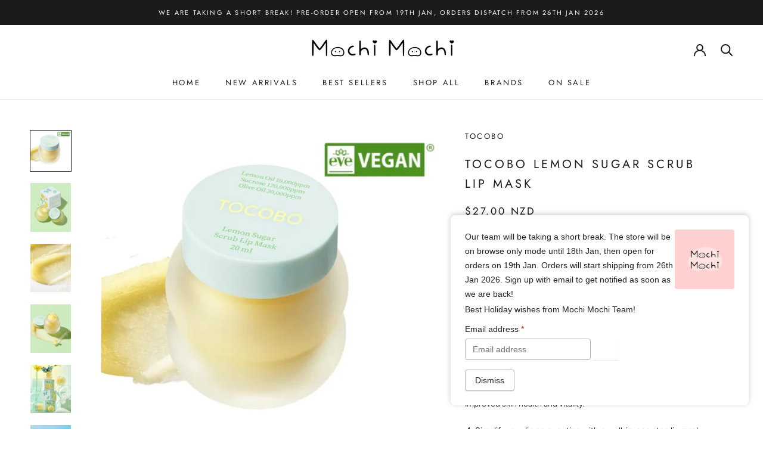

--- FILE ---
content_type: text/html; charset=utf-8
request_url: https://mochimochi.nz/products/tocobo-lemon-sugar-scrub-lip-mask
body_size: 34130
content:
<!doctype html>

<html class="no-js" lang="en">
  <head>
    <meta charset="utf-8"> 
    <meta http-equiv="X-UA-Compatible" content="IE=edge,chrome=1">
    <meta name="viewport" content="width=device-width, initial-scale=1.0, height=device-height, minimum-scale=1.0, maximum-scale=1.0">
    <meta name="theme-color" content="">

    <title>
      TOCOBO LEMON SUGAR SCRUB LIP MASK &ndash; Mochi Mochi NZ
    </title><meta name="description" content="20ml 🌊Moisturise your lips with our special care lip mask, featuring a sugar scrub to gently remove rough, dry skin and a rich balm formula infused with lemon oil and olive oil. 🍋Lemon oil exfoliates and brightens, sucrose gently moisturises and enhances elasticity, while olive oil provides powerful antioxidant protect"><link rel="canonical" href="https://mochimochi.nz/products/tocobo-lemon-sugar-scrub-lip-mask"><link rel="shortcut icon" href="//mochimochi.nz/cdn/shop/files/IMG_0272_96x.png?v=1679168808" type="image/png"><meta property="og:type" content="product">
  <meta property="og:title" content="TOCOBO LEMON SUGAR SCRUB LIP MASK"><meta property="og:image" content="http://mochimochi.nz/cdn/shop/files/Untitleddesign_90_3000x_d8899d8e-8bad-4502-b1c7-8572ad1b52df.webp?v=1715166745">
    <meta property="og:image:secure_url" content="https://mochimochi.nz/cdn/shop/files/Untitleddesign_90_3000x_d8899d8e-8bad-4502-b1c7-8572ad1b52df.webp?v=1715166745">
    <meta property="og:image:width" content="876">
    <meta property="og:image:height" content="876"><meta property="product:price:amount" content="27.00">
  <meta property="product:price:currency" content="NZD"><meta property="og:description" content="20ml 🌊Moisturise your lips with our special care lip mask, featuring a sugar scrub to gently remove rough, dry skin and a rich balm formula infused with lemon oil and olive oil. 🍋Lemon oil exfoliates and brightens, sucrose gently moisturises and enhances elasticity, while olive oil provides powerful antioxidant protect"><meta property="og:url" content="https://mochimochi.nz/products/tocobo-lemon-sugar-scrub-lip-mask">
<meta property="og:site_name" content="Mochi Mochi NZ"><meta name="twitter:card" content="summary"><meta name="twitter:title" content="TOCOBO LEMON SUGAR SCRUB LIP MASK">
  <meta name="twitter:description" content="20ml 🌊Moisturise your lips with our special care lip mask, featuring a sugar scrub to gently remove rough, dry skin and a rich balm formula infused with lemon oil and olive oil. 🍋Lemon oil exfoliates and brightens, sucrose gently moisturises and enhances elasticity, while olive oil provides powerful antioxidant protection and deep nourishment for improved skin health and vitality. 💄 Simplify your lip care routine with our all-in-one step lip mask. No need for separate moisturising steps - our special lip care does it all in one go! 🌙 Our hassle-free overnight lip mask utilises a sugar scrub to smooth away roughness while you sleep, revealing soft, smooth lips upon waking. 💋 The sugar scrub ensures effective renewal, while the nourishing balm provides delicate care for your lips, leaving them moisturised and supple. 😌 How to use: Before bed, apply a">
  <meta name="twitter:image" content="https://mochimochi.nz/cdn/shop/files/Untitleddesign_90_3000x_d8899d8e-8bad-4502-b1c7-8572ad1b52df_600x600_crop_center.webp?v=1715166745">
    <style>
  @font-face {
  font-family: Jost;
  font-weight: 400;
  font-style: normal;
  font-display: fallback;
  src: url("//mochimochi.nz/cdn/fonts/jost/jost_n4.d47a1b6347ce4a4c9f437608011273009d91f2b7.woff2") format("woff2"),
       url("//mochimochi.nz/cdn/fonts/jost/jost_n4.791c46290e672b3f85c3d1c651ef2efa3819eadd.woff") format("woff");
}

  @font-face {
  font-family: Figtree;
  font-weight: 400;
  font-style: normal;
  font-display: fallback;
  src: url("//mochimochi.nz/cdn/fonts/figtree/figtree_n4.3c0838aba1701047e60be6a99a1b0a40ce9b8419.woff2") format("woff2"),
       url("//mochimochi.nz/cdn/fonts/figtree/figtree_n4.c0575d1db21fc3821f17fd6617d3dee552312137.woff") format("woff");
}


  @font-face {
  font-family: Figtree;
  font-weight: 700;
  font-style: normal;
  font-display: fallback;
  src: url("//mochimochi.nz/cdn/fonts/figtree/figtree_n7.2fd9bfe01586148e644724096c9d75e8c7a90e55.woff2") format("woff2"),
       url("//mochimochi.nz/cdn/fonts/figtree/figtree_n7.ea05de92d862f9594794ab281c4c3a67501ef5fc.woff") format("woff");
}

  @font-face {
  font-family: Figtree;
  font-weight: 400;
  font-style: italic;
  font-display: fallback;
  src: url("//mochimochi.nz/cdn/fonts/figtree/figtree_i4.89f7a4275c064845c304a4cf8a4a586060656db2.woff2") format("woff2"),
       url("//mochimochi.nz/cdn/fonts/figtree/figtree_i4.6f955aaaafc55a22ffc1f32ecf3756859a5ad3e2.woff") format("woff");
}

  @font-face {
  font-family: Figtree;
  font-weight: 700;
  font-style: italic;
  font-display: fallback;
  src: url("//mochimochi.nz/cdn/fonts/figtree/figtree_i7.06add7096a6f2ab742e09ec7e498115904eda1fe.woff2") format("woff2"),
       url("//mochimochi.nz/cdn/fonts/figtree/figtree_i7.ee584b5fcaccdbb5518c0228158941f8df81b101.woff") format("woff");
}


  :root {
    --heading-font-family : Jost, sans-serif;
    --heading-font-weight : 400;
    --heading-font-style  : normal;

    --text-font-family : Figtree, sans-serif;
    --text-font-weight : 400;
    --text-font-style  : normal;

    --base-text-font-size   : 14px;
    --default-text-font-size: 14px;--background          : #ffffff;
    --background-rgb      : 255, 255, 255;
    --light-background    : #ffffff;
    --light-background-rgb: 255, 255, 255;
    --heading-color       : #1c1b1b;
    --text-color          : #1c1b1b;
    --text-color-rgb      : 28, 27, 27;
    --text-color-light    : #1c1b1b;
    --text-color-light-rgb: 28, 27, 27;
    --link-color          : #323232;
    --link-color-rgb      : 50, 50, 50;
    --border-color        : #dddddd;
    --border-color-rgb    : 221, 221, 221;

    --button-background    : #1c1b1b;
    --button-background-rgb: 28, 27, 27;
    --button-text-color    : #ffffff;

    --header-background       : #ffffff;
    --header-heading-color    : #1c1b1b;
    --header-light-text-color : #353333;
    --header-border-color     : #dddddd;

    --footer-background    : #ffffff;
    --footer-text-color    : #353333;
    --footer-heading-color : #1c1b1b;
    --footer-border-color  : #e1e0e0;

    --navigation-background      : #ffffff;
    --navigation-background-rgb  : 255, 255, 255;
    --navigation-text-color      : #000000;
    --navigation-text-color-light: rgba(0, 0, 0, 0.5);
    --navigation-border-color    : rgba(0, 0, 0, 0.25);

    --newsletter-popup-background     : #ffffff;
    --newsletter-popup-text-color     : #1c1b1b;
    --newsletter-popup-text-color-rgb : 28, 27, 27;

    --secondary-elements-background       : #6a6a6a;
    --secondary-elements-background-rgb   : 106, 106, 106;
    --secondary-elements-text-color       : #ffffff;
    --secondary-elements-text-color-light : rgba(255, 255, 255, 0.5);
    --secondary-elements-border-color     : rgba(255, 255, 255, 0.25);

    --product-sale-price-color    : #f94c43;
    --product-sale-price-color-rgb: 249, 76, 67;
    --product-star-rating: #f6a429;

    /* Shopify related variables */
    --payment-terms-background-color: #ffffff;

    /* Products */

    --horizontal-spacing-four-products-per-row: 40px;
        --horizontal-spacing-two-products-per-row : 40px;

    --vertical-spacing-four-products-per-row: 60px;
        --vertical-spacing-two-products-per-row : 75px;

    /* Animation */
    --drawer-transition-timing: cubic-bezier(0.645, 0.045, 0.355, 1);
    --header-base-height: 80px; /* We set a default for browsers that do not support CSS variables */

    /* Cursors */
    --cursor-zoom-in-svg    : url(//mochimochi.nz/cdn/shop/t/8/assets/cursor-zoom-in.svg?v=170532930330058140181679007197);
    --cursor-zoom-in-2x-svg : url(//mochimochi.nz/cdn/shop/t/8/assets/cursor-zoom-in-2x.svg?v=56685658183649387561679007197);
  }
</style>

<script>
  // IE11 does not have support for CSS variables, so we have to polyfill them
  if (!(((window || {}).CSS || {}).supports && window.CSS.supports('(--a: 0)'))) {
    const script = document.createElement('script');
    script.type = 'text/javascript';
    script.src = 'https://cdn.jsdelivr.net/npm/css-vars-ponyfill@2';
    script.onload = function() {
      cssVars({});
    };

    document.getElementsByTagName('head')[0].appendChild(script);
  }
</script>

    <script>window.performance && window.performance.mark && window.performance.mark('shopify.content_for_header.start');</script><meta name="facebook-domain-verification" content="kb2zmt2bap6sa5a9j95wg3cdbxss9l">
<meta id="shopify-digital-wallet" name="shopify-digital-wallet" content="/72431436093/digital_wallets/dialog">
<meta name="shopify-checkout-api-token" content="90cda37d3a21948163735f80b81f06d5">
<link rel="alternate" type="application/json+oembed" href="https://mochimochi.nz/products/tocobo-lemon-sugar-scrub-lip-mask.oembed">
<script async="async" src="/checkouts/internal/preloads.js?locale=en-NZ"></script>
<link rel="preconnect" href="https://shop.app" crossorigin="anonymous">
<script async="async" src="https://shop.app/checkouts/internal/preloads.js?locale=en-NZ&shop_id=72431436093" crossorigin="anonymous"></script>
<script id="apple-pay-shop-capabilities" type="application/json">{"shopId":72431436093,"countryCode":"NZ","currencyCode":"NZD","merchantCapabilities":["supports3DS"],"merchantId":"gid:\/\/shopify\/Shop\/72431436093","merchantName":"Mochi Mochi NZ","requiredBillingContactFields":["postalAddress","email"],"requiredShippingContactFields":["postalAddress","email"],"shippingType":"shipping","supportedNetworks":["visa","masterCard","amex","jcb"],"total":{"type":"pending","label":"Mochi Mochi NZ","amount":"1.00"},"shopifyPaymentsEnabled":true,"supportsSubscriptions":true}</script>
<script id="shopify-features" type="application/json">{"accessToken":"90cda37d3a21948163735f80b81f06d5","betas":["rich-media-storefront-analytics"],"domain":"mochimochi.nz","predictiveSearch":true,"shopId":72431436093,"locale":"en"}</script>
<script>var Shopify = Shopify || {};
Shopify.shop = "mochimochi-8011.myshopify.com";
Shopify.locale = "en";
Shopify.currency = {"active":"NZD","rate":"1.0"};
Shopify.country = "NZ";
Shopify.theme = {"name":"Prestige","id":146079547709,"schema_name":"Prestige","schema_version":"6.0.0","theme_store_id":855,"role":"main"};
Shopify.theme.handle = "null";
Shopify.theme.style = {"id":null,"handle":null};
Shopify.cdnHost = "mochimochi.nz/cdn";
Shopify.routes = Shopify.routes || {};
Shopify.routes.root = "/";</script>
<script type="module">!function(o){(o.Shopify=o.Shopify||{}).modules=!0}(window);</script>
<script>!function(o){function n(){var o=[];function n(){o.push(Array.prototype.slice.apply(arguments))}return n.q=o,n}var t=o.Shopify=o.Shopify||{};t.loadFeatures=n(),t.autoloadFeatures=n()}(window);</script>
<script>
  window.ShopifyPay = window.ShopifyPay || {};
  window.ShopifyPay.apiHost = "shop.app\/pay";
  window.ShopifyPay.redirectState = null;
</script>
<script id="shop-js-analytics" type="application/json">{"pageType":"product"}</script>
<script defer="defer" async type="module" src="//mochimochi.nz/cdn/shopifycloud/shop-js/modules/v2/client.init-shop-cart-sync_C5BV16lS.en.esm.js"></script>
<script defer="defer" async type="module" src="//mochimochi.nz/cdn/shopifycloud/shop-js/modules/v2/chunk.common_CygWptCX.esm.js"></script>
<script type="module">
  await import("//mochimochi.nz/cdn/shopifycloud/shop-js/modules/v2/client.init-shop-cart-sync_C5BV16lS.en.esm.js");
await import("//mochimochi.nz/cdn/shopifycloud/shop-js/modules/v2/chunk.common_CygWptCX.esm.js");

  window.Shopify.SignInWithShop?.initShopCartSync?.({"fedCMEnabled":true,"windoidEnabled":true});

</script>
<script>
  window.Shopify = window.Shopify || {};
  if (!window.Shopify.featureAssets) window.Shopify.featureAssets = {};
  window.Shopify.featureAssets['shop-js'] = {"shop-cart-sync":["modules/v2/client.shop-cart-sync_ZFArdW7E.en.esm.js","modules/v2/chunk.common_CygWptCX.esm.js"],"init-fed-cm":["modules/v2/client.init-fed-cm_CmiC4vf6.en.esm.js","modules/v2/chunk.common_CygWptCX.esm.js"],"shop-button":["modules/v2/client.shop-button_tlx5R9nI.en.esm.js","modules/v2/chunk.common_CygWptCX.esm.js"],"shop-cash-offers":["modules/v2/client.shop-cash-offers_DOA2yAJr.en.esm.js","modules/v2/chunk.common_CygWptCX.esm.js","modules/v2/chunk.modal_D71HUcav.esm.js"],"init-windoid":["modules/v2/client.init-windoid_sURxWdc1.en.esm.js","modules/v2/chunk.common_CygWptCX.esm.js"],"shop-toast-manager":["modules/v2/client.shop-toast-manager_ClPi3nE9.en.esm.js","modules/v2/chunk.common_CygWptCX.esm.js"],"init-shop-email-lookup-coordinator":["modules/v2/client.init-shop-email-lookup-coordinator_B8hsDcYM.en.esm.js","modules/v2/chunk.common_CygWptCX.esm.js"],"init-shop-cart-sync":["modules/v2/client.init-shop-cart-sync_C5BV16lS.en.esm.js","modules/v2/chunk.common_CygWptCX.esm.js"],"avatar":["modules/v2/client.avatar_BTnouDA3.en.esm.js"],"pay-button":["modules/v2/client.pay-button_FdsNuTd3.en.esm.js","modules/v2/chunk.common_CygWptCX.esm.js"],"init-customer-accounts":["modules/v2/client.init-customer-accounts_DxDtT_ad.en.esm.js","modules/v2/client.shop-login-button_C5VAVYt1.en.esm.js","modules/v2/chunk.common_CygWptCX.esm.js","modules/v2/chunk.modal_D71HUcav.esm.js"],"init-shop-for-new-customer-accounts":["modules/v2/client.init-shop-for-new-customer-accounts_ChsxoAhi.en.esm.js","modules/v2/client.shop-login-button_C5VAVYt1.en.esm.js","modules/v2/chunk.common_CygWptCX.esm.js","modules/v2/chunk.modal_D71HUcav.esm.js"],"shop-login-button":["modules/v2/client.shop-login-button_C5VAVYt1.en.esm.js","modules/v2/chunk.common_CygWptCX.esm.js","modules/v2/chunk.modal_D71HUcav.esm.js"],"init-customer-accounts-sign-up":["modules/v2/client.init-customer-accounts-sign-up_CPSyQ0Tj.en.esm.js","modules/v2/client.shop-login-button_C5VAVYt1.en.esm.js","modules/v2/chunk.common_CygWptCX.esm.js","modules/v2/chunk.modal_D71HUcav.esm.js"],"shop-follow-button":["modules/v2/client.shop-follow-button_Cva4Ekp9.en.esm.js","modules/v2/chunk.common_CygWptCX.esm.js","modules/v2/chunk.modal_D71HUcav.esm.js"],"checkout-modal":["modules/v2/client.checkout-modal_BPM8l0SH.en.esm.js","modules/v2/chunk.common_CygWptCX.esm.js","modules/v2/chunk.modal_D71HUcav.esm.js"],"lead-capture":["modules/v2/client.lead-capture_Bi8yE_yS.en.esm.js","modules/v2/chunk.common_CygWptCX.esm.js","modules/v2/chunk.modal_D71HUcav.esm.js"],"shop-login":["modules/v2/client.shop-login_D6lNrXab.en.esm.js","modules/v2/chunk.common_CygWptCX.esm.js","modules/v2/chunk.modal_D71HUcav.esm.js"],"payment-terms":["modules/v2/client.payment-terms_CZxnsJam.en.esm.js","modules/v2/chunk.common_CygWptCX.esm.js","modules/v2/chunk.modal_D71HUcav.esm.js"]};
</script>
<script>(function() {
  var isLoaded = false;
  function asyncLoad() {
    if (isLoaded) return;
    isLoaded = true;
    var urls = ["\/\/backinstock.useamp.com\/widget\/85634_1767160228.js?category=bis\u0026v=6\u0026shop=mochimochi-8011.myshopify.com"];
    for (var i = 0; i < urls.length; i++) {
      var s = document.createElement('script');
      s.type = 'text/javascript';
      s.async = true;
      s.src = urls[i];
      var x = document.getElementsByTagName('script')[0];
      x.parentNode.insertBefore(s, x);
    }
  };
  if(window.attachEvent) {
    window.attachEvent('onload', asyncLoad);
  } else {
    window.addEventListener('load', asyncLoad, false);
  }
})();</script>
<script id="__st">var __st={"a":72431436093,"offset":46800,"reqid":"92bca35a-b798-445d-94ae-6d0d52a1b961-1768612985","pageurl":"mochimochi.nz\/products\/tocobo-lemon-sugar-scrub-lip-mask","u":"b4f7a6ba4177","p":"product","rtyp":"product","rid":9383470334269};</script>
<script>window.ShopifyPaypalV4VisibilityTracking = true;</script>
<script id="captcha-bootstrap">!function(){'use strict';const t='contact',e='account',n='new_comment',o=[[t,t],['blogs',n],['comments',n],[t,'customer']],c=[[e,'customer_login'],[e,'guest_login'],[e,'recover_customer_password'],[e,'create_customer']],r=t=>t.map((([t,e])=>`form[action*='/${t}']:not([data-nocaptcha='true']) input[name='form_type'][value='${e}']`)).join(','),a=t=>()=>t?[...document.querySelectorAll(t)].map((t=>t.form)):[];function s(){const t=[...o],e=r(t);return a(e)}const i='password',u='form_key',d=['recaptcha-v3-token','g-recaptcha-response','h-captcha-response',i],f=()=>{try{return window.sessionStorage}catch{return}},m='__shopify_v',_=t=>t.elements[u];function p(t,e,n=!1){try{const o=window.sessionStorage,c=JSON.parse(o.getItem(e)),{data:r}=function(t){const{data:e,action:n}=t;return t[m]||n?{data:e,action:n}:{data:t,action:n}}(c);for(const[e,n]of Object.entries(r))t.elements[e]&&(t.elements[e].value=n);n&&o.removeItem(e)}catch(o){console.error('form repopulation failed',{error:o})}}const l='form_type',E='cptcha';function T(t){t.dataset[E]=!0}const w=window,h=w.document,L='Shopify',v='ce_forms',y='captcha';let A=!1;((t,e)=>{const n=(g='f06e6c50-85a8-45c8-87d0-21a2b65856fe',I='https://cdn.shopify.com/shopifycloud/storefront-forms-hcaptcha/ce_storefront_forms_captcha_hcaptcha.v1.5.2.iife.js',D={infoText:'Protected by hCaptcha',privacyText:'Privacy',termsText:'Terms'},(t,e,n)=>{const o=w[L][v],c=o.bindForm;if(c)return c(t,g,e,D).then(n);var r;o.q.push([[t,g,e,D],n]),r=I,A||(h.body.append(Object.assign(h.createElement('script'),{id:'captcha-provider',async:!0,src:r})),A=!0)});var g,I,D;w[L]=w[L]||{},w[L][v]=w[L][v]||{},w[L][v].q=[],w[L][y]=w[L][y]||{},w[L][y].protect=function(t,e){n(t,void 0,e),T(t)},Object.freeze(w[L][y]),function(t,e,n,w,h,L){const[v,y,A,g]=function(t,e,n){const i=e?o:[],u=t?c:[],d=[...i,...u],f=r(d),m=r(i),_=r(d.filter((([t,e])=>n.includes(e))));return[a(f),a(m),a(_),s()]}(w,h,L),I=t=>{const e=t.target;return e instanceof HTMLFormElement?e:e&&e.form},D=t=>v().includes(t);t.addEventListener('submit',(t=>{const e=I(t);if(!e)return;const n=D(e)&&!e.dataset.hcaptchaBound&&!e.dataset.recaptchaBound,o=_(e),c=g().includes(e)&&(!o||!o.value);(n||c)&&t.preventDefault(),c&&!n&&(function(t){try{if(!f())return;!function(t){const e=f();if(!e)return;const n=_(t);if(!n)return;const o=n.value;o&&e.removeItem(o)}(t);const e=Array.from(Array(32),(()=>Math.random().toString(36)[2])).join('');!function(t,e){_(t)||t.append(Object.assign(document.createElement('input'),{type:'hidden',name:u})),t.elements[u].value=e}(t,e),function(t,e){const n=f();if(!n)return;const o=[...t.querySelectorAll(`input[type='${i}']`)].map((({name:t})=>t)),c=[...d,...o],r={};for(const[a,s]of new FormData(t).entries())c.includes(a)||(r[a]=s);n.setItem(e,JSON.stringify({[m]:1,action:t.action,data:r}))}(t,e)}catch(e){console.error('failed to persist form',e)}}(e),e.submit())}));const S=(t,e)=>{t&&!t.dataset[E]&&(n(t,e.some((e=>e===t))),T(t))};for(const o of['focusin','change'])t.addEventListener(o,(t=>{const e=I(t);D(e)&&S(e,y())}));const B=e.get('form_key'),M=e.get(l),P=B&&M;t.addEventListener('DOMContentLoaded',(()=>{const t=y();if(P)for(const e of t)e.elements[l].value===M&&p(e,B);[...new Set([...A(),...v().filter((t=>'true'===t.dataset.shopifyCaptcha))])].forEach((e=>S(e,t)))}))}(h,new URLSearchParams(w.location.search),n,t,e,['guest_login'])})(!0,!0)}();</script>
<script integrity="sha256-4kQ18oKyAcykRKYeNunJcIwy7WH5gtpwJnB7kiuLZ1E=" data-source-attribution="shopify.loadfeatures" defer="defer" src="//mochimochi.nz/cdn/shopifycloud/storefront/assets/storefront/load_feature-a0a9edcb.js" crossorigin="anonymous"></script>
<script crossorigin="anonymous" defer="defer" src="//mochimochi.nz/cdn/shopifycloud/storefront/assets/shopify_pay/storefront-65b4c6d7.js?v=20250812"></script>
<script data-source-attribution="shopify.dynamic_checkout.dynamic.init">var Shopify=Shopify||{};Shopify.PaymentButton=Shopify.PaymentButton||{isStorefrontPortableWallets:!0,init:function(){window.Shopify.PaymentButton.init=function(){};var t=document.createElement("script");t.src="https://mochimochi.nz/cdn/shopifycloud/portable-wallets/latest/portable-wallets.en.js",t.type="module",document.head.appendChild(t)}};
</script>
<script data-source-attribution="shopify.dynamic_checkout.buyer_consent">
  function portableWalletsHideBuyerConsent(e){var t=document.getElementById("shopify-buyer-consent"),n=document.getElementById("shopify-subscription-policy-button");t&&n&&(t.classList.add("hidden"),t.setAttribute("aria-hidden","true"),n.removeEventListener("click",e))}function portableWalletsShowBuyerConsent(e){var t=document.getElementById("shopify-buyer-consent"),n=document.getElementById("shopify-subscription-policy-button");t&&n&&(t.classList.remove("hidden"),t.removeAttribute("aria-hidden"),n.addEventListener("click",e))}window.Shopify?.PaymentButton&&(window.Shopify.PaymentButton.hideBuyerConsent=portableWalletsHideBuyerConsent,window.Shopify.PaymentButton.showBuyerConsent=portableWalletsShowBuyerConsent);
</script>
<script>
  function portableWalletsCleanup(e){e&&e.src&&console.error("Failed to load portable wallets script "+e.src);var t=document.querySelectorAll("shopify-accelerated-checkout .shopify-payment-button__skeleton, shopify-accelerated-checkout-cart .wallet-cart-button__skeleton"),e=document.getElementById("shopify-buyer-consent");for(let e=0;e<t.length;e++)t[e].remove();e&&e.remove()}function portableWalletsNotLoadedAsModule(e){e instanceof ErrorEvent&&"string"==typeof e.message&&e.message.includes("import.meta")&&"string"==typeof e.filename&&e.filename.includes("portable-wallets")&&(window.removeEventListener("error",portableWalletsNotLoadedAsModule),window.Shopify.PaymentButton.failedToLoad=e,"loading"===document.readyState?document.addEventListener("DOMContentLoaded",window.Shopify.PaymentButton.init):window.Shopify.PaymentButton.init())}window.addEventListener("error",portableWalletsNotLoadedAsModule);
</script>

<script type="module" src="https://mochimochi.nz/cdn/shopifycloud/portable-wallets/latest/portable-wallets.en.js" onError="portableWalletsCleanup(this)" crossorigin="anonymous"></script>
<script nomodule>
  document.addEventListener("DOMContentLoaded", portableWalletsCleanup);
</script>

<link id="shopify-accelerated-checkout-styles" rel="stylesheet" media="screen" href="https://mochimochi.nz/cdn/shopifycloud/portable-wallets/latest/accelerated-checkout-backwards-compat.css" crossorigin="anonymous">
<style id="shopify-accelerated-checkout-cart">
        #shopify-buyer-consent {
  margin-top: 1em;
  display: inline-block;
  width: 100%;
}

#shopify-buyer-consent.hidden {
  display: none;
}

#shopify-subscription-policy-button {
  background: none;
  border: none;
  padding: 0;
  text-decoration: underline;
  font-size: inherit;
  cursor: pointer;
}

#shopify-subscription-policy-button::before {
  box-shadow: none;
}

      </style>

<script>window.performance && window.performance.mark && window.performance.mark('shopify.content_for_header.end');</script>

    <link rel="stylesheet" href="//mochimochi.nz/cdn/shop/t/8/assets/theme.css?v=156447028736477231991679009508">

    <script>// This allows to expose several variables to the global scope, to be used in scripts
      window.theme = {
        pageType: "product",
        moneyFormat: "${{amount}}",
        moneyWithCurrencyFormat: "${{amount}} NZD",
        currencyCodeEnabled: true,
        productImageSize: "natural",
        searchMode: "product,article",
        showPageTransition: false,
        showElementStaggering: true,
        showImageZooming: true
      };

      window.routes = {
        rootUrl: "\/",
        rootUrlWithoutSlash: '',
        cartUrl: "\/cart",
        cartAddUrl: "\/cart\/add",
        cartChangeUrl: "\/cart\/change",
        searchUrl: "\/search",
        productRecommendationsUrl: "\/recommendations\/products"
      };

      window.languages = {
        cartAddNote: "Add Order Note",
        cartEditNote: "Edit Order Note",
        productImageLoadingError: "This image could not be loaded. Please try to reload the page.",
        productFormAddToCart: "Add to cart",
        productFormUnavailable: "Unavailable",
        productFormSoldOut: "Sold Out",
        shippingEstimatorOneResult: "1 option available:",
        shippingEstimatorMoreResults: "{{count}} options available:",
        shippingEstimatorNoResults: "No shipping could be found"
      };

      window.lazySizesConfig = {
        loadHidden: false,
        hFac: 0.5,
        expFactor: 2,
        ricTimeout: 150,
        lazyClass: 'Image--lazyLoad',
        loadingClass: 'Image--lazyLoading',
        loadedClass: 'Image--lazyLoaded'
      };

      document.documentElement.className = document.documentElement.className.replace('no-js', 'js');
      document.documentElement.style.setProperty('--window-height', window.innerHeight + 'px');

      // We do a quick detection of some features (we could use Modernizr but for so little...)
      (function() {
        document.documentElement.className += ((window.CSS && window.CSS.supports('(position: sticky) or (position: -webkit-sticky)')) ? ' supports-sticky' : ' no-supports-sticky');
        document.documentElement.className += (window.matchMedia('(-moz-touch-enabled: 1), (hover: none)')).matches ? ' no-supports-hover' : ' supports-hover';
      }());

      
    </script>

    <script src="//mochimochi.nz/cdn/shop/t/8/assets/lazysizes.min.js?v=174358363404432586981678963436" async></script><script src="//mochimochi.nz/cdn/shop/t/8/assets/libs.min.js?v=26178543184394469741678963436" defer></script>
    <script src="//mochimochi.nz/cdn/shop/t/8/assets/theme.js?v=24122939957690793171678963436" defer></script>
    <script src="//mochimochi.nz/cdn/shop/t/8/assets/custom.js?v=183944157590872491501678963436" defer></script>

    <script>
      (function () {
        window.onpageshow = function() {
          if (window.theme.showPageTransition) {
            var pageTransition = document.querySelector('.PageTransition');

            if (pageTransition) {
              pageTransition.style.visibility = 'visible';
              pageTransition.style.opacity = '0';
            }
          }

          // When the page is loaded from the cache, we have to reload the cart content
          document.documentElement.dispatchEvent(new CustomEvent('cart:refresh', {
            bubbles: true
          }));
        };
      })();
    </script>

    
  <script type="application/ld+json">
  {
    "@context": "http://schema.org",
    "@type": "Product",
    "offers": [{
          "@type": "Offer",
          "name": "Default Title",
          "availability":"https://schema.org/InStock",
          "price": 27.0,
          "priceCurrency": "NZD",
          "priceValidUntil": "2026-01-27","url": "/products/tocobo-lemon-sugar-scrub-lip-mask?variant=48664439980349"
        }
],
    "brand": {
      "name": "TOCOBO"
    },
    "name": "TOCOBO LEMON SUGAR SCRUB LIP MASK",
    "description": "20ml\n\n\n🌊Moisturise your lips with our special care lip mask, featuring a sugar scrub to gently remove rough, dry skin and a rich balm formula infused with lemon oil and olive oil.\n🍋Lemon oil exfoliates and brightens, sucrose gently moisturises and enhances elasticity, while olive oil provides powerful antioxidant protection and deep nourishment for improved skin health and vitality.\n💄 Simplify your lip care routine with our all-in-one step lip mask. No need for separate moisturising steps - our special lip care does it all in one go!\n🌙 Our hassle-free overnight lip mask utilises a sugar scrub to smooth away roughness while you sleep, revealing soft, smooth lips upon waking.\n💋 The sugar scrub ensures effective renewal, while the nourishing balm provides delicate care for your lips, leaving them moisturised and supple.\n😌 How to use: Before bed, apply a generous amount of the lip mask with a spatula, gently exfoliate by massaging, and add a final layer without rinsing for enhanced nourishment and hydration.\n \nHow to Use:\n\nStep 1: Before bed, apply a generous amount of the lip mask with a spatula, like a pack.Step 2: Gently massage the scrub lip mask to exfoliate.Step 3: Layer a small amount of the lip mask without washing off for added nourishment and hydration.\n \nIngredients: \nPHYTOSTERYL\/ISOSTEARYL\/CETYL\/STEARYL\/BEHENYL DIMER DILINOLEATE, SUCROSE, DIISOSTEARYL MALATE, PENTAERYTHRITYL TETRAISOSTEARATE, MICROCRYSTALLINE WAX, HYDROGENATED POLY(C6-14 OLEFIN), SILICA DIMETHYL SILYLATE, OLEA EUROPAEA (OLIVE) FRUIT OIL , BIS-BEHENYL\/ISOSTEARYL\/PHYTOSTERYL DIMER ,DILINOLEYL DIMER DILINOLEATE, POLYETHYLENE, ETHYLENE\/PROPYLENE\/STYRENE COPOLYMER, CITRUS LIMON (LEMON) PEEL OIL, DISTEARDIMONIUM HECTORITE, POLYGLYCERYL-2 TRIISOSTEARATE, SORBITAN SESQUIOLEATE, PROPYLENE CARBONATE, TOCOPHERYL ACETATE, BUTYLENE\/ETHYLENE\/STYRENE COPOLYMER, HIPPOPHAE RHAMNOIDES FRUIT OIL, DEHYDROACETIC ACID, DIMETHICONE\n\n\n",
    "category": "Lip",
    "url": "/products/tocobo-lemon-sugar-scrub-lip-mask",
    "sku": "",
    "image": {
      "@type": "ImageObject",
      "url": "https://mochimochi.nz/cdn/shop/files/Untitleddesign_90_3000x_d8899d8e-8bad-4502-b1c7-8572ad1b52df_1024x.webp?v=1715166745",
      "image": "https://mochimochi.nz/cdn/shop/files/Untitleddesign_90_3000x_d8899d8e-8bad-4502-b1c7-8572ad1b52df_1024x.webp?v=1715166745",
      "name": "TOCOBO LEMON SUGAR SCRUB LIP MASK",
      "width": "1024",
      "height": "1024"
    }
  }
  </script>



  <script type="application/ld+json">
  {
    "@context": "http://schema.org",
    "@type": "BreadcrumbList",
  "itemListElement": [{
      "@type": "ListItem",
      "position": 1,
      "name": "Home",
      "item": "https://mochimochi.nz"
    },{
          "@type": "ListItem",
          "position": 2,
          "name": "TOCOBO LEMON SUGAR SCRUB LIP MASK",
          "item": "https://mochimochi.nz/products/tocobo-lemon-sugar-scrub-lip-mask"
        }]
  }
  </script>

  <!-- BEGIN app block: shopify://apps/magical-vacations/blocks/magical-vacation-mode/0e1e5a21-6730-48a6-a159-50aec253b0fd --><style>
  :root {
    --mav-font-family: "system_ui"
    , -apple-system, 'Segoe UI', Roboto, 'Helvetica Neue', 'Noto Sans', 'Liberation Sans', Arial, sans-serif, 'Apple Color Emoji', 'Segoe UI Emoji', 'Segoe UI Symbol', 'Noto Color Emoji';
    --mav-font-style: normal;
    --mav-font-weight: 400;
    --mav-font-size-100: 14px;
    --mav-border-radius-1: 4px;
    --mav-border-radius-image: 4px;
    --mav-button-padding-x: 16px;
    --mav-button-padding-y: 7px;
    --mav-color-text: #1f2124;
    --mav-color-bg: #ffffff;
    --mav-color-bg-hover: #f1f2f4;
    --mav-color-bg-input: #ffffff;
    --mav-color-border-strong: #aeb4b9;
    --mav-color-bg-primary: #007a5c;
    --mav-color-bg-primary-hover: #125443;
    --mav-color-border-primary: #007a5c;
    --mav-color-text-on-color: #ffffff;
    --mav-color-text-interactive: #2463bc;
    --mav-color-text-interactive-hover: #144995;
    --mav-color-text-subdued: #6d7175;
    --mav-color-border-critical: ;
    --mav-color-bg-critical-subdued: ;
    --mav-color-text-critical: rgba(197, 40, 12, 1);
  }
</style><magical-vacation-mode data-id="AWEdISkRQd21qa05ZZ__7457738957953183798">
    <script type="application/json" id="scriptData">
      {
        "shop": "https://mochimochi.nz",
        "cart_url": "/cart",
        "rules" : [{ 
        "id" : "165296537917",
        "handle" : "app--16393043969--rule-gwaasu8z", 
        "title" : "We will be taking a short break!",
        "message" : "\u003cp\u003eOur team will be taking a short break. The store will be on browse only mode until 18th Jan, then open for orders on 19th Jan. Orders will start shipping from 26th Jan 2026.  Sign up with email to get notified as soon as we are back!\u003c\/p\u003e\u003cp\u003eBest Holiday wishes from Mochi Mochi Team!\u003c\/p\u003e",
        "image" :"\u003cimg src=\"\/\/mochimochi.nz\/cdn\/shop\/files\/IMG_0273.png?v=1766613691\u0026amp;width=480\" alt=\"\" srcset=\"\/\/mochimochi.nz\/cdn\/shop\/files\/IMG_0273.png?v=1766613691\u0026amp;width=352 352w, \/\/mochimochi.nz\/cdn\/shop\/files\/IMG_0273.png?v=1766613691\u0026amp;width=480 480w\" width=\"480\" height=\"480\" loading=\"lazy\" class=\"vacation-banner-image\"\u003e",
        "cta_text" : "",
        "cta_link" : "",
        "status" : "active",
        "settings": {"enableProductPrices":true,"enableSignupForm":true},
        "starts_at" : "2025-12-29T09:00:00+00:00",
        "starts_at_utc" : "2025-12-28T20:00:00+00:00",
        "has_end_date" : "true",
        "ends_at" : "2026-01-19T08:00:00+00:00",
        "ends_at_utc" : "2026-01-18T19:00:00+00:00",
        "display_options": {"banner":true,"inline":true},
        "display_settings": {"banner":{"bannerPosition":"bottom_right"}}
      }],
        "rules_order" : [{"id":"gid:\/\/shopify\/Metaobject\/165296537917","status":"active"}],
        "message_dynamic_content" : {"shop_name" : "Mochi Mochi NZ\n","last_item_placeholder" : ""
        },
        "display_settings": {"banner":{"bannerPosition":"bottom_right"}},
        "display_text": {"banner":{"email_address_label":"Email address","email_address_placeholder":"Email address","email_submit":"Sign up","popup_dismiss":"Dismiss"},"inlineForm":{"email_address_label":"Email address","email_address_placeholder":"Email address","email_submit":"Sign up","popup_dismiss":"Dismiss"},"feedback":{"form_submitted":"Thank you"}},
        "email_form_banner": "\u003cform method=\"post\" action=\"\/contact#vacation-banner-form-body\" id=\"vacation-banner-form-body\" accept-charset=\"UTF-8\" class=\"vacation-banner-form-body\"\u003e\u003cinput type=\"hidden\" name=\"form_type\" value=\"customer\" \/\u003e\u003cinput type=\"hidden\" name=\"utf8\" value=\"✓\" \/\u003e\n    \u003cinput\n      type=\"email\"\n      required\n      class=\"required\"\n      name=\"contact[email]\"\n      placeholder=\"Email address\" \/\u003e\n    \u003cinput\n      type=\"hidden\"\n      name=\"contact[tags]\"\n      value=\"vacation-mode\" \/\u003e\n    \u003cinput\n      class=\"vacation-banner-button vacation-banner-button--submit\"\n      type=\"submit\"\n      value=\"Sign up\" \/\u003e\n  \u003c\/form\u003e\n",
        "email_form_inline": "\u003cform method=\"post\" action=\"\/contact#vacation-banner-form-body\" id=\"vacation-banner-form-body\" accept-charset=\"UTF-8\" class=\"vacation-banner-form-body\"\u003e\u003cinput type=\"hidden\" name=\"form_type\" value=\"customer\" \/\u003e\u003cinput type=\"hidden\" name=\"utf8\" value=\"✓\" \/\u003e\n    \u003cinput\n      type=\"email\"\n      required\n      class=\"required\"\n      name=\"contact[email]\"\n      placeholder=\"Email address\" \/\u003e\n    \u003cinput\n      type=\"hidden\"\n      name=\"contact[tags]\"\n      value=\"vacation-mode\" \/\u003e\n    \u003cinput\n      class=\"vacation-banner-button vacation-banner-button--submit\"\n      type=\"submit\"\n      value=\"Sign up\" \/\u003e\n  \u003c\/form\u003e\n",
        "locale": {
          "required": "Required",
          "required_prompt": "Please complete this required field."
        }
      }
    </script>
  
<script>
    (function () {
      function getCurrentCurrency() {
        return Shopify.currency.active;
      }

      window.currentCurrency = getCurrentCurrency();
    })();
  </script>
</magical-vacation-mode>

<!-- END app block --><script src="https://cdn.shopify.com/extensions/019adb2a-7f76-7891-b209-6f9e8d4200ec/magical-vacation-mode-16/assets/magical-vacation-mode.js" type="text/javascript" defer="defer"></script>
<link href="https://cdn.shopify.com/extensions/019adb2a-7f76-7891-b209-6f9e8d4200ec/magical-vacation-mode-16/assets/magical-vacation-mode.css" rel="stylesheet" type="text/css" media="all">
<link href="https://monorail-edge.shopifysvc.com" rel="dns-prefetch">
<script>(function(){if ("sendBeacon" in navigator && "performance" in window) {try {var session_token_from_headers = performance.getEntriesByType('navigation')[0].serverTiming.find(x => x.name == '_s').description;} catch {var session_token_from_headers = undefined;}var session_cookie_matches = document.cookie.match(/_shopify_s=([^;]*)/);var session_token_from_cookie = session_cookie_matches && session_cookie_matches.length === 2 ? session_cookie_matches[1] : "";var session_token = session_token_from_headers || session_token_from_cookie || "";function handle_abandonment_event(e) {var entries = performance.getEntries().filter(function(entry) {return /monorail-edge.shopifysvc.com/.test(entry.name);});if (!window.abandonment_tracked && entries.length === 0) {window.abandonment_tracked = true;var currentMs = Date.now();var navigation_start = performance.timing.navigationStart;var payload = {shop_id: 72431436093,url: window.location.href,navigation_start,duration: currentMs - navigation_start,session_token,page_type: "product"};window.navigator.sendBeacon("https://monorail-edge.shopifysvc.com/v1/produce", JSON.stringify({schema_id: "online_store_buyer_site_abandonment/1.1",payload: payload,metadata: {event_created_at_ms: currentMs,event_sent_at_ms: currentMs}}));}}window.addEventListener('pagehide', handle_abandonment_event);}}());</script>
<script id="web-pixels-manager-setup">(function e(e,d,r,n,o){if(void 0===o&&(o={}),!Boolean(null===(a=null===(i=window.Shopify)||void 0===i?void 0:i.analytics)||void 0===a?void 0:a.replayQueue)){var i,a;window.Shopify=window.Shopify||{};var t=window.Shopify;t.analytics=t.analytics||{};var s=t.analytics;s.replayQueue=[],s.publish=function(e,d,r){return s.replayQueue.push([e,d,r]),!0};try{self.performance.mark("wpm:start")}catch(e){}var l=function(){var e={modern:/Edge?\/(1{2}[4-9]|1[2-9]\d|[2-9]\d{2}|\d{4,})\.\d+(\.\d+|)|Firefox\/(1{2}[4-9]|1[2-9]\d|[2-9]\d{2}|\d{4,})\.\d+(\.\d+|)|Chrom(ium|e)\/(9{2}|\d{3,})\.\d+(\.\d+|)|(Maci|X1{2}).+ Version\/(15\.\d+|(1[6-9]|[2-9]\d|\d{3,})\.\d+)([,.]\d+|)( \(\w+\)|)( Mobile\/\w+|) Safari\/|Chrome.+OPR\/(9{2}|\d{3,})\.\d+\.\d+|(CPU[ +]OS|iPhone[ +]OS|CPU[ +]iPhone|CPU IPhone OS|CPU iPad OS)[ +]+(15[._]\d+|(1[6-9]|[2-9]\d|\d{3,})[._]\d+)([._]\d+|)|Android:?[ /-](13[3-9]|1[4-9]\d|[2-9]\d{2}|\d{4,})(\.\d+|)(\.\d+|)|Android.+Firefox\/(13[5-9]|1[4-9]\d|[2-9]\d{2}|\d{4,})\.\d+(\.\d+|)|Android.+Chrom(ium|e)\/(13[3-9]|1[4-9]\d|[2-9]\d{2}|\d{4,})\.\d+(\.\d+|)|SamsungBrowser\/([2-9]\d|\d{3,})\.\d+/,legacy:/Edge?\/(1[6-9]|[2-9]\d|\d{3,})\.\d+(\.\d+|)|Firefox\/(5[4-9]|[6-9]\d|\d{3,})\.\d+(\.\d+|)|Chrom(ium|e)\/(5[1-9]|[6-9]\d|\d{3,})\.\d+(\.\d+|)([\d.]+$|.*Safari\/(?![\d.]+ Edge\/[\d.]+$))|(Maci|X1{2}).+ Version\/(10\.\d+|(1[1-9]|[2-9]\d|\d{3,})\.\d+)([,.]\d+|)( \(\w+\)|)( Mobile\/\w+|) Safari\/|Chrome.+OPR\/(3[89]|[4-9]\d|\d{3,})\.\d+\.\d+|(CPU[ +]OS|iPhone[ +]OS|CPU[ +]iPhone|CPU IPhone OS|CPU iPad OS)[ +]+(10[._]\d+|(1[1-9]|[2-9]\d|\d{3,})[._]\d+)([._]\d+|)|Android:?[ /-](13[3-9]|1[4-9]\d|[2-9]\d{2}|\d{4,})(\.\d+|)(\.\d+|)|Mobile Safari.+OPR\/([89]\d|\d{3,})\.\d+\.\d+|Android.+Firefox\/(13[5-9]|1[4-9]\d|[2-9]\d{2}|\d{4,})\.\d+(\.\d+|)|Android.+Chrom(ium|e)\/(13[3-9]|1[4-9]\d|[2-9]\d{2}|\d{4,})\.\d+(\.\d+|)|Android.+(UC? ?Browser|UCWEB|U3)[ /]?(15\.([5-9]|\d{2,})|(1[6-9]|[2-9]\d|\d{3,})\.\d+)\.\d+|SamsungBrowser\/(5\.\d+|([6-9]|\d{2,})\.\d+)|Android.+MQ{2}Browser\/(14(\.(9|\d{2,})|)|(1[5-9]|[2-9]\d|\d{3,})(\.\d+|))(\.\d+|)|K[Aa][Ii]OS\/(3\.\d+|([4-9]|\d{2,})\.\d+)(\.\d+|)/},d=e.modern,r=e.legacy,n=navigator.userAgent;return n.match(d)?"modern":n.match(r)?"legacy":"unknown"}(),u="modern"===l?"modern":"legacy",c=(null!=n?n:{modern:"",legacy:""})[u],f=function(e){return[e.baseUrl,"/wpm","/b",e.hashVersion,"modern"===e.buildTarget?"m":"l",".js"].join("")}({baseUrl:d,hashVersion:r,buildTarget:u}),m=function(e){var d=e.version,r=e.bundleTarget,n=e.surface,o=e.pageUrl,i=e.monorailEndpoint;return{emit:function(e){var a=e.status,t=e.errorMsg,s=(new Date).getTime(),l=JSON.stringify({metadata:{event_sent_at_ms:s},events:[{schema_id:"web_pixels_manager_load/3.1",payload:{version:d,bundle_target:r,page_url:o,status:a,surface:n,error_msg:t},metadata:{event_created_at_ms:s}}]});if(!i)return console&&console.warn&&console.warn("[Web Pixels Manager] No Monorail endpoint provided, skipping logging."),!1;try{return self.navigator.sendBeacon.bind(self.navigator)(i,l)}catch(e){}var u=new XMLHttpRequest;try{return u.open("POST",i,!0),u.setRequestHeader("Content-Type","text/plain"),u.send(l),!0}catch(e){return console&&console.warn&&console.warn("[Web Pixels Manager] Got an unhandled error while logging to Monorail."),!1}}}}({version:r,bundleTarget:l,surface:e.surface,pageUrl:self.location.href,monorailEndpoint:e.monorailEndpoint});try{o.browserTarget=l,function(e){var d=e.src,r=e.async,n=void 0===r||r,o=e.onload,i=e.onerror,a=e.sri,t=e.scriptDataAttributes,s=void 0===t?{}:t,l=document.createElement("script"),u=document.querySelector("head"),c=document.querySelector("body");if(l.async=n,l.src=d,a&&(l.integrity=a,l.crossOrigin="anonymous"),s)for(var f in s)if(Object.prototype.hasOwnProperty.call(s,f))try{l.dataset[f]=s[f]}catch(e){}if(o&&l.addEventListener("load",o),i&&l.addEventListener("error",i),u)u.appendChild(l);else{if(!c)throw new Error("Did not find a head or body element to append the script");c.appendChild(l)}}({src:f,async:!0,onload:function(){if(!function(){var e,d;return Boolean(null===(d=null===(e=window.Shopify)||void 0===e?void 0:e.analytics)||void 0===d?void 0:d.initialized)}()){var d=window.webPixelsManager.init(e)||void 0;if(d){var r=window.Shopify.analytics;r.replayQueue.forEach((function(e){var r=e[0],n=e[1],o=e[2];d.publishCustomEvent(r,n,o)})),r.replayQueue=[],r.publish=d.publishCustomEvent,r.visitor=d.visitor,r.initialized=!0}}},onerror:function(){return m.emit({status:"failed",errorMsg:"".concat(f," has failed to load")})},sri:function(e){var d=/^sha384-[A-Za-z0-9+/=]+$/;return"string"==typeof e&&d.test(e)}(c)?c:"",scriptDataAttributes:o}),m.emit({status:"loading"})}catch(e){m.emit({status:"failed",errorMsg:(null==e?void 0:e.message)||"Unknown error"})}}})({shopId: 72431436093,storefrontBaseUrl: "https://mochimochi.nz",extensionsBaseUrl: "https://extensions.shopifycdn.com/cdn/shopifycloud/web-pixels-manager",monorailEndpoint: "https://monorail-edge.shopifysvc.com/unstable/produce_batch",surface: "storefront-renderer",enabledBetaFlags: ["2dca8a86"],webPixelsConfigList: [{"id":"351994173","configuration":"{\"pixel_id\":\"295644106552029\",\"pixel_type\":\"facebook_pixel\",\"metaapp_system_user_token\":\"-\"}","eventPayloadVersion":"v1","runtimeContext":"OPEN","scriptVersion":"ca16bc87fe92b6042fbaa3acc2fbdaa6","type":"APP","apiClientId":2329312,"privacyPurposes":["ANALYTICS","MARKETING","SALE_OF_DATA"],"dataSharingAdjustments":{"protectedCustomerApprovalScopes":["read_customer_address","read_customer_email","read_customer_name","read_customer_personal_data","read_customer_phone"]}},{"id":"shopify-app-pixel","configuration":"{}","eventPayloadVersion":"v1","runtimeContext":"STRICT","scriptVersion":"0450","apiClientId":"shopify-pixel","type":"APP","privacyPurposes":["ANALYTICS","MARKETING"]},{"id":"shopify-custom-pixel","eventPayloadVersion":"v1","runtimeContext":"LAX","scriptVersion":"0450","apiClientId":"shopify-pixel","type":"CUSTOM","privacyPurposes":["ANALYTICS","MARKETING"]}],isMerchantRequest: false,initData: {"shop":{"name":"Mochi Mochi NZ","paymentSettings":{"currencyCode":"NZD"},"myshopifyDomain":"mochimochi-8011.myshopify.com","countryCode":"NZ","storefrontUrl":"https:\/\/mochimochi.nz"},"customer":null,"cart":null,"checkout":null,"productVariants":[{"price":{"amount":27.0,"currencyCode":"NZD"},"product":{"title":"TOCOBO LEMON SUGAR SCRUB LIP MASK","vendor":"TOCOBO","id":"9383470334269","untranslatedTitle":"TOCOBO LEMON SUGAR SCRUB LIP MASK","url":"\/products\/tocobo-lemon-sugar-scrub-lip-mask","type":"Lip"},"id":"48664439980349","image":{"src":"\/\/mochimochi.nz\/cdn\/shop\/files\/Untitleddesign_90_3000x_d8899d8e-8bad-4502-b1c7-8572ad1b52df.webp?v=1715166745"},"sku":"","title":"Default Title","untranslatedTitle":"Default Title"}],"purchasingCompany":null},},"https://mochimochi.nz/cdn","fcfee988w5aeb613cpc8e4bc33m6693e112",{"modern":"","legacy":""},{"shopId":"72431436093","storefrontBaseUrl":"https:\/\/mochimochi.nz","extensionBaseUrl":"https:\/\/extensions.shopifycdn.com\/cdn\/shopifycloud\/web-pixels-manager","surface":"storefront-renderer","enabledBetaFlags":"[\"2dca8a86\"]","isMerchantRequest":"false","hashVersion":"fcfee988w5aeb613cpc8e4bc33m6693e112","publish":"custom","events":"[[\"page_viewed\",{}],[\"product_viewed\",{\"productVariant\":{\"price\":{\"amount\":27.0,\"currencyCode\":\"NZD\"},\"product\":{\"title\":\"TOCOBO LEMON SUGAR SCRUB LIP MASK\",\"vendor\":\"TOCOBO\",\"id\":\"9383470334269\",\"untranslatedTitle\":\"TOCOBO LEMON SUGAR SCRUB LIP MASK\",\"url\":\"\/products\/tocobo-lemon-sugar-scrub-lip-mask\",\"type\":\"Lip\"},\"id\":\"48664439980349\",\"image\":{\"src\":\"\/\/mochimochi.nz\/cdn\/shop\/files\/Untitleddesign_90_3000x_d8899d8e-8bad-4502-b1c7-8572ad1b52df.webp?v=1715166745\"},\"sku\":\"\",\"title\":\"Default Title\",\"untranslatedTitle\":\"Default Title\"}}]]"});</script><script>
  window.ShopifyAnalytics = window.ShopifyAnalytics || {};
  window.ShopifyAnalytics.meta = window.ShopifyAnalytics.meta || {};
  window.ShopifyAnalytics.meta.currency = 'NZD';
  var meta = {"product":{"id":9383470334269,"gid":"gid:\/\/shopify\/Product\/9383470334269","vendor":"TOCOBO","type":"Lip","handle":"tocobo-lemon-sugar-scrub-lip-mask","variants":[{"id":48664439980349,"price":2700,"name":"TOCOBO LEMON SUGAR SCRUB LIP MASK","public_title":null,"sku":""}],"remote":false},"page":{"pageType":"product","resourceType":"product","resourceId":9383470334269,"requestId":"92bca35a-b798-445d-94ae-6d0d52a1b961-1768612985"}};
  for (var attr in meta) {
    window.ShopifyAnalytics.meta[attr] = meta[attr];
  }
</script>
<script class="analytics">
  (function () {
    var customDocumentWrite = function(content) {
      var jquery = null;

      if (window.jQuery) {
        jquery = window.jQuery;
      } else if (window.Checkout && window.Checkout.$) {
        jquery = window.Checkout.$;
      }

      if (jquery) {
        jquery('body').append(content);
      }
    };

    var hasLoggedConversion = function(token) {
      if (token) {
        return document.cookie.indexOf('loggedConversion=' + token) !== -1;
      }
      return false;
    }

    var setCookieIfConversion = function(token) {
      if (token) {
        var twoMonthsFromNow = new Date(Date.now());
        twoMonthsFromNow.setMonth(twoMonthsFromNow.getMonth() + 2);

        document.cookie = 'loggedConversion=' + token + '; expires=' + twoMonthsFromNow;
      }
    }

    var trekkie = window.ShopifyAnalytics.lib = window.trekkie = window.trekkie || [];
    if (trekkie.integrations) {
      return;
    }
    trekkie.methods = [
      'identify',
      'page',
      'ready',
      'track',
      'trackForm',
      'trackLink'
    ];
    trekkie.factory = function(method) {
      return function() {
        var args = Array.prototype.slice.call(arguments);
        args.unshift(method);
        trekkie.push(args);
        return trekkie;
      };
    };
    for (var i = 0; i < trekkie.methods.length; i++) {
      var key = trekkie.methods[i];
      trekkie[key] = trekkie.factory(key);
    }
    trekkie.load = function(config) {
      trekkie.config = config || {};
      trekkie.config.initialDocumentCookie = document.cookie;
      var first = document.getElementsByTagName('script')[0];
      var script = document.createElement('script');
      script.type = 'text/javascript';
      script.onerror = function(e) {
        var scriptFallback = document.createElement('script');
        scriptFallback.type = 'text/javascript';
        scriptFallback.onerror = function(error) {
                var Monorail = {
      produce: function produce(monorailDomain, schemaId, payload) {
        var currentMs = new Date().getTime();
        var event = {
          schema_id: schemaId,
          payload: payload,
          metadata: {
            event_created_at_ms: currentMs,
            event_sent_at_ms: currentMs
          }
        };
        return Monorail.sendRequest("https://" + monorailDomain + "/v1/produce", JSON.stringify(event));
      },
      sendRequest: function sendRequest(endpointUrl, payload) {
        // Try the sendBeacon API
        if (window && window.navigator && typeof window.navigator.sendBeacon === 'function' && typeof window.Blob === 'function' && !Monorail.isIos12()) {
          var blobData = new window.Blob([payload], {
            type: 'text/plain'
          });

          if (window.navigator.sendBeacon(endpointUrl, blobData)) {
            return true;
          } // sendBeacon was not successful

        } // XHR beacon

        var xhr = new XMLHttpRequest();

        try {
          xhr.open('POST', endpointUrl);
          xhr.setRequestHeader('Content-Type', 'text/plain');
          xhr.send(payload);
        } catch (e) {
          console.log(e);
        }

        return false;
      },
      isIos12: function isIos12() {
        return window.navigator.userAgent.lastIndexOf('iPhone; CPU iPhone OS 12_') !== -1 || window.navigator.userAgent.lastIndexOf('iPad; CPU OS 12_') !== -1;
      }
    };
    Monorail.produce('monorail-edge.shopifysvc.com',
      'trekkie_storefront_load_errors/1.1',
      {shop_id: 72431436093,
      theme_id: 146079547709,
      app_name: "storefront",
      context_url: window.location.href,
      source_url: "//mochimochi.nz/cdn/s/trekkie.storefront.cd680fe47e6c39ca5d5df5f0a32d569bc48c0f27.min.js"});

        };
        scriptFallback.async = true;
        scriptFallback.src = '//mochimochi.nz/cdn/s/trekkie.storefront.cd680fe47e6c39ca5d5df5f0a32d569bc48c0f27.min.js';
        first.parentNode.insertBefore(scriptFallback, first);
      };
      script.async = true;
      script.src = '//mochimochi.nz/cdn/s/trekkie.storefront.cd680fe47e6c39ca5d5df5f0a32d569bc48c0f27.min.js';
      first.parentNode.insertBefore(script, first);
    };
    trekkie.load(
      {"Trekkie":{"appName":"storefront","development":false,"defaultAttributes":{"shopId":72431436093,"isMerchantRequest":null,"themeId":146079547709,"themeCityHash":"14438414607334845011","contentLanguage":"en","currency":"NZD","eventMetadataId":"db5b3078-bc8e-4a6b-aae2-6ae042c4e48a"},"isServerSideCookieWritingEnabled":true,"monorailRegion":"shop_domain","enabledBetaFlags":["65f19447"]},"Session Attribution":{},"S2S":{"facebookCapiEnabled":true,"source":"trekkie-storefront-renderer","apiClientId":580111}}
    );

    var loaded = false;
    trekkie.ready(function() {
      if (loaded) return;
      loaded = true;

      window.ShopifyAnalytics.lib = window.trekkie;

      var originalDocumentWrite = document.write;
      document.write = customDocumentWrite;
      try { window.ShopifyAnalytics.merchantGoogleAnalytics.call(this); } catch(error) {};
      document.write = originalDocumentWrite;

      window.ShopifyAnalytics.lib.page(null,{"pageType":"product","resourceType":"product","resourceId":9383470334269,"requestId":"92bca35a-b798-445d-94ae-6d0d52a1b961-1768612985","shopifyEmitted":true});

      var match = window.location.pathname.match(/checkouts\/(.+)\/(thank_you|post_purchase)/)
      var token = match? match[1]: undefined;
      if (!hasLoggedConversion(token)) {
        setCookieIfConversion(token);
        window.ShopifyAnalytics.lib.track("Viewed Product",{"currency":"NZD","variantId":48664439980349,"productId":9383470334269,"productGid":"gid:\/\/shopify\/Product\/9383470334269","name":"TOCOBO LEMON SUGAR SCRUB LIP MASK","price":"27.00","sku":"","brand":"TOCOBO","variant":null,"category":"Lip","nonInteraction":true,"remote":false},undefined,undefined,{"shopifyEmitted":true});
      window.ShopifyAnalytics.lib.track("monorail:\/\/trekkie_storefront_viewed_product\/1.1",{"currency":"NZD","variantId":48664439980349,"productId":9383470334269,"productGid":"gid:\/\/shopify\/Product\/9383470334269","name":"TOCOBO LEMON SUGAR SCRUB LIP MASK","price":"27.00","sku":"","brand":"TOCOBO","variant":null,"category":"Lip","nonInteraction":true,"remote":false,"referer":"https:\/\/mochimochi.nz\/products\/tocobo-lemon-sugar-scrub-lip-mask"});
      }
    });


        var eventsListenerScript = document.createElement('script');
        eventsListenerScript.async = true;
        eventsListenerScript.src = "//mochimochi.nz/cdn/shopifycloud/storefront/assets/shop_events_listener-3da45d37.js";
        document.getElementsByTagName('head')[0].appendChild(eventsListenerScript);

})();</script>
<script
  defer
  src="https://mochimochi.nz/cdn/shopifycloud/perf-kit/shopify-perf-kit-3.0.4.min.js"
  data-application="storefront-renderer"
  data-shop-id="72431436093"
  data-render-region="gcp-us-central1"
  data-page-type="product"
  data-theme-instance-id="146079547709"
  data-theme-name="Prestige"
  data-theme-version="6.0.0"
  data-monorail-region="shop_domain"
  data-resource-timing-sampling-rate="10"
  data-shs="true"
  data-shs-beacon="true"
  data-shs-export-with-fetch="true"
  data-shs-logs-sample-rate="1"
  data-shs-beacon-endpoint="https://mochimochi.nz/api/collect"
></script>
</head><body class="prestige--v4 features--heading-normal features--heading-uppercase features--show-button-transition features--show-image-zooming features--show-element-staggering  template-product"><svg class="u-visually-hidden">
      <linearGradient id="rating-star-gradient-half">
        <stop offset="50%" stop-color="var(--product-star-rating)" />
        <stop offset="50%" stop-color="var(--text-color-light)" />
      </linearGradient>
    </svg>

    <a class="PageSkipLink u-visually-hidden" href="#main">Skip to content</a>
    <span class="LoadingBar"></span>
    <div class="PageOverlay"></div><div id="shopify-section-popup" class="shopify-section"></div>
    <div id="shopify-section-sidebar-menu" class="shopify-section"><section id="sidebar-menu" class="SidebarMenu Drawer Drawer--small Drawer--fromLeft" aria-hidden="true" data-section-id="sidebar-menu" data-section-type="sidebar-menu">
    <header class="Drawer__Header" data-drawer-animated-left>
      <button class="Drawer__Close Icon-Wrapper--clickable" data-action="close-drawer" data-drawer-id="sidebar-menu" aria-label="Close navigation"><svg class="Icon Icon--close " role="presentation" viewBox="0 0 16 14">
      <path d="M15 0L1 14m14 0L1 0" stroke="currentColor" fill="none" fill-rule="evenodd"></path>
    </svg></button>
    </header>

    <div class="Drawer__Content">
      <div class="Drawer__Main" data-drawer-animated-left data-scrollable>
        <div class="Drawer__Container">
          <nav class="SidebarMenu__Nav SidebarMenu__Nav--primary" aria-label="Sidebar navigation"><div class="Collapsible"><a href="/" class="Collapsible__Button Heading Link Link--primary u-h6">Home</a></div><div class="Collapsible"><a href="/collections/newly-curated" class="Collapsible__Button Heading Link Link--primary u-h6">New Arrivals</a></div><div class="Collapsible"><a href="/collections/best-sellers" class="Collapsible__Button Heading Link Link--primary u-h6">Best Sellers</a></div><div class="Collapsible"><button class="Collapsible__Button Heading u-h6" data-action="toggle-collapsible" aria-expanded="false">Shop All<span class="Collapsible__Plus"></span>
                  </button>

                  <div class="Collapsible__Inner">
                    <div class="Collapsible__Content"><div class="Collapsible"><a href="/collections/frontpage" class="Collapsible__Button Heading Text--subdued Link Link--primary u-h7">SHOP ALL</a></div><div class="Collapsible"><button class="Collapsible__Button Heading Text--subdued Link--primary u-h7" data-action="toggle-collapsible" aria-expanded="false">SKINCARE<span class="Collapsible__Plus"></span>
                            </button>

                            <div class="Collapsible__Inner">
                              <div class="Collapsible__Content">
                                <ul class="Linklist Linklist--bordered Linklist--spacingLoose"><li class="Linklist__Item">
                                      <a href="/collections/cleanser" class="Text--subdued Link Link--primary">CLEANSER</a>
                                    </li><li class="Linklist__Item">
                                      <a href="/collections/toner" class="Text--subdued Link Link--primary">TONER &amp; ESSENCE</a>
                                    </li><li class="Linklist__Item">
                                      <a href="/collections/serum" class="Text--subdued Link Link--primary">SERUM &amp; TREATMENTS</a>
                                    </li><li class="Linklist__Item">
                                      <a href="/collections/eye" class="Text--subdued Link Link--primary">EYE CARE</a>
                                    </li><li class="Linklist__Item">
                                      <a href="/collections/moisturiser" class="Text--subdued Link Link--primary">MOISTURISER</a>
                                    </li><li class="Linklist__Item">
                                      <a href="/collections/mists" class="Text--subdued Link Link--primary">MISTS</a>
                                    </li><li class="Linklist__Item">
                                      <a href="/collections/sunscreen" class="Text--subdued Link Link--primary">SUN PROTECTION</a>
                                    </li><li class="Linklist__Item">
                                      <a href="/collections/lip" class="Text--subdued Link Link--primary">LIP CARE</a>
                                    </li><li class="Linklist__Item">
                                      <a href="/collections/tools" class="Text--subdued Link Link--primary">TOOLS</a>
                                    </li></ul>
                              </div>
                            </div></div><div class="Collapsible"><a href="/collections/makeup" class="Collapsible__Button Heading Text--subdued Link Link--primary u-h7">MAKEUP</a></div><div class="Collapsible"><a href="/collections/hair-body" class="Collapsible__Button Heading Text--subdued Link Link--primary u-h7">HAIR &amp; BODY</a></div><div class="Collapsible"><a href="/collections/k-beauty" class="Collapsible__Button Heading Text--subdued Link Link--primary u-h7">K-BEAUTY</a></div><div class="Collapsible"><a href="/collections/j-beauty" class="Collapsible__Button Heading Text--subdued Link Link--primary u-h7">J-BEAUTY</a></div></div>
                  </div></div><div class="Collapsible"><button class="Collapsible__Button Heading u-h6" data-action="toggle-collapsible" aria-expanded="false">BRANDS<span class="Collapsible__Plus"></span>
                  </button>

                  <div class="Collapsible__Inner">
                    <div class="Collapsible__Content"><div class="Collapsible"><button class="Collapsible__Button Heading Text--subdued Link--primary u-h7" data-action="toggle-collapsible" aria-expanded="false">A - F<span class="Collapsible__Plus"></span>
                            </button>

                            <div class="Collapsible__Inner">
                              <div class="Collapsible__Content">
                                <ul class="Linklist Linklist--bordered Linklist--spacingLoose"><li class="Linklist__Item">
                                      <a href="/collections/honey" class="Text--subdued Link Link--primary">&amp;HONEY</a>
                                    </li><li class="Linklist__Item">
                                      <a href="/collections/apieu" class="Text--subdued Link Link--primary">A&#39;PIEU</a>
                                    </li><li class="Linklist__Item">
                                      <a href="/collections/abib" class="Text--subdued Link Link--primary">ABIB</a>
                                    </li><li class="Linklist__Item">
                                      <a href="/collections/about-tone" class="Text--subdued Link Link--primary">ABOUT TONE</a>
                                    </li><li class="Linklist__Item">
                                      <a href="/collections/acropass" class="Text--subdued Link Link--primary">ACROPASS</a>
                                    </li><li class="Linklist__Item">
                                      <a href="/collections/acwell" class="Text--subdued Link Link--primary">ACWELL</a>
                                    </li><li class="Linklist__Item">
                                      <a href="/collections/aestura" class="Text--subdued Link Link--primary">AESTURA</a>
                                    </li><li class="Linklist__Item">
                                      <a href="/collections/ahc" class="Text--subdued Link Link--primary">AHC</a>
                                    </li><li class="Linklist__Item">
                                      <a href="/collections/anua" class="Text--subdued Link Link--primary">ANUA</a>
                                    </li><li class="Linklist__Item">
                                      <a href="/collections/aplb" class="Text--subdued Link Link--primary">APLB</a>
                                    </li><li class="Linklist__Item">
                                      <a href="/collections/axis-y" class="Text--subdued Link Link--primary">AXIS-Y</a>
                                    </li><li class="Linklist__Item">
                                      <a href="/collections/b-lab" class="Text--subdued Link Link--primary">B-LAB</a>
                                    </li><li class="Linklist__Item">
                                      <a href="/collections/beauty-of-joseon" class="Text--subdued Link Link--primary">BEAUTY OF JOSEON</a>
                                    </li><li class="Linklist__Item">
                                      <a href="/collections/benton" class="Text--subdued Link Link--primary">BENTON</a>
                                    </li><li class="Linklist__Item">
                                      <a href="/collections/biodance" class="Text--subdued Link Link--primary">BIODANCE</a>
                                    </li><li class="Linklist__Item">
                                      <a href="/collections/canmake" class="Text--subdued Link Link--primary">CANMAKE</a>
                                    </li><li class="Linklist__Item">
                                      <a href="/collections/celimax" class="Text--subdued Link Link--primary">CELIMAX</a>
                                    </li><li class="Linklist__Item">
                                      <a href="/collections/clio" class="Text--subdued Link Link--primary">CLIO</a>
                                    </li><li class="Linklist__Item">
                                      <a href="/collections/club" class="Text--subdued Link Link--primary">CLUB</a>
                                    </li><li class="Linklist__Item">
                                      <a href="/collections/cos-de-baha" class="Text--subdued Link Link--primary">Cos De BAHA</a>
                                    </li><li class="Linklist__Item">
                                      <a href="/collections/cosrx" class="Text--subdued Link Link--primary">COSRX</a>
                                    </li><li class="Linklist__Item">
                                      <a href="/collections/cure" class="Text--subdued Link Link--primary">CURE</a>
                                    </li><li class="Linklist__Item">
                                      <a href="/collections/dalba-1" class="Text--subdued Link Link--primary">D&#39;ALBA</a>
                                    </li><li class="Linklist__Item">
                                      <a href="/collections/dariya" class="Text--subdued Link Link--primary">DARIYA</a>
                                    </li><li class="Linklist__Item">
                                      <a href="/collections/derma-b" class="Text--subdued Link Link--primary">DERMA:B</a>
                                    </li><li class="Linklist__Item">
                                      <a href="/collections/dewytree" class="Text--subdued Link Link--primary">DEWYTREE</a>
                                    </li><li class="Linklist__Item">
                                      <a href="/collections/dr-althea" class="Text--subdued Link Link--primary">DR ALTHEA</a>
                                    </li><li class="Linklist__Item">
                                      <a href="/collections/dr-ceuracle" class="Text--subdued Link Link--primary">DR. CEURACLE</a>
                                    </li><li class="Linklist__Item">
                                      <a href="/collections/dr-different" class="Text--subdued Link Link--primary">DR. DIFFERENT</a>
                                    </li><li class="Linklist__Item">
                                      <a href="/collections/dr-g" class="Text--subdued Link Link--primary">DR. G</a>
                                    </li><li class="Linklist__Item">
                                      <a href="/collections/dr-jart" class="Text--subdued Link Link--primary">DR.JART+</a>
                                    </li><li class="Linklist__Item">
                                      <a href="/collections/elizavecca" class="Text--subdued Link Link--primary">ELIZAVECCA</a>
                                    </li><li class="Linklist__Item">
                                      <a href="/collections/eqqualberry" class="Text--subdued Link Link--primary">EQQUALBERRY</a>
                                    </li><li class="Linklist__Item">
                                      <a href="/collections/etude-house" class="Text--subdued Link Link--primary">ETUDE HOUSE</a>
                                    </li><li class="Linklist__Item">
                                      <a href="/collections/fancl" class="Text--subdued Link Link--primary">FANCL</a>
                                    </li></ul>
                              </div>
                            </div></div><div class="Collapsible"><button class="Collapsible__Button Heading Text--subdued Link--primary u-h7" data-action="toggle-collapsible" aria-expanded="false">G - L<span class="Collapsible__Plus"></span>
                            </button>

                            <div class="Collapsible__Inner">
                              <div class="Collapsible__Content">
                                <ul class="Linklist Linklist--bordered Linklist--spacingLoose"><li class="Linklist__Item">
                                      <a href="/collections/goodal" class="Text--subdued Link Link--primary">GOODAL</a>
                                    </li><li class="Linklist__Item">
                                      <a href="/collections/haruharu-wonder" class="Text--subdued Link Link--primary">HARUHARU WONDER</a>
                                    </li><li class="Linklist__Item">
                                      <a href="/collections/heimish" class="Text--subdued Link Link--primary">HEIMISH</a>
                                    </li><li class="Linklist__Item">
                                      <a href="/collections/house-of-hur" class="Text--subdued Link Link--primary">HOUSE OF HUR</a>
                                    </li><li class="Linklist__Item">
                                      <a href="/collections/hyggee" class="Text--subdued Link Link--primary">HYGGEE</a>
                                    </li><li class="Linklist__Item">
                                      <a href="/collections/illiyoon" class="Text--subdued Link Link--primary">ILLIYOON</a>
                                    </li><li class="Linklist__Item">
                                      <a href="/collections/ilso" class="Text--subdued Link Link--primary">ILSO</a>
                                    </li><li class="Linklist__Item">
                                      <a href="/collections/isehan" class="Text--subdued Link Link--primary">ISEHAN</a>
                                    </li><li class="Linklist__Item">
                                      <a href="/collections/ishizawa-lab" class="Text--subdued Link Link--primary">ISHIZAWA LAB</a>
                                    </li><li class="Linklist__Item">
                                      <a href="/collections/isntree" class="Text--subdued Link Link--primary">ISNTREE</a>
                                    </li><li class="Linklist__Item">
                                      <a href="/collections/isoi" class="Text--subdued Link Link--primary">ISOI</a>
                                    </li><li class="Linklist__Item">
                                      <a href="/collections/jayjun" class="Text--subdued Link Link--primary">JAYJUN</a>
                                    </li><li class="Linklist__Item">
                                      <a href="/collections/jumiso" class="Text--subdued Link Link--primary">JUMISO</a>
                                    </li><li class="Linklist__Item">
                                      <a href="/collections/kahi" class="Text--subdued Link Link--primary">KAHI</a>
                                    </li><li class="Linklist__Item">
                                      <a href="/collections/kaine" class="Text--subdued Link Link--primary">KAINE</a>
                                    </li><li class="Linklist__Item">
                                      <a href="/collections/kanebo" class="Text--subdued Link Link--primary">KANEBO</a>
                                    </li><li class="Linklist__Item">
                                      <a href="/collections/kao" class="Text--subdued Link Link--primary">KAO</a>
                                    </li><li class="Linklist__Item">
                                      <a href="/collections/kikumasamune" class="Text--subdued Link Link--primary">KIKUMASAMUNE</a>
                                    </li><li class="Linklist__Item">
                                      <a href="/collections/kobayashi" class="Text--subdued Link Link--primary">KOBAYASHI</a>
                                    </li><li class="Linklist__Item">
                                      <a href="/collections/kose" class="Text--subdued Link Link--primary">KOSE</a>
                                    </li><li class="Linklist__Item">
                                      <a href="/collections/krave" class="Text--subdued Link Link--primary">KRAVE BEAUTY</a>
                                    </li><li class="Linklist__Item">
                                      <a href="/collections/ksecret" class="Text--subdued Link Link--primary">KSECRET</a>
                                    </li><li class="Linklist__Item">
                                      <a href="/collections/kumano-cosme" class="Text--subdued Link Link--primary">KUMANO COSME</a>
                                    </li><li class="Linklist__Item">
                                      <a href="/collections/laneige" class="Text--subdued Link Link--primary">LANEIGE</a>
                                    </li><li class="Linklist__Item">
                                      <a href="/collections/lion" class="Text--subdued Link Link--primary">LION</a>
                                    </li></ul>
                              </div>
                            </div></div><div class="Collapsible"><button class="Collapsible__Button Heading Text--subdued Link--primary u-h7" data-action="toggle-collapsible" aria-expanded="false">M - R<span class="Collapsible__Plus"></span>
                            </button>

                            <div class="Collapsible__Inner">
                              <div class="Collapsible__Content">
                                <ul class="Linklist Linklist--bordered Linklist--spacingLoose"><li class="Linklist__Item">
                                      <a href="/collections/macqueen" class="Text--subdued Link Link--primary">MACQUEEN</a>
                                    </li><li class="Linklist__Item">
                                      <a href="/collections/mandom" class="Text--subdued Link Link--primary">MANDOM</a>
                                    </li><li class="Linklist__Item">
                                      <a href="/collections/manyo-factory" class="Text--subdued Link Link--primary">MANYO FACTORY</a>
                                    </li><li class="Linklist__Item">
                                      <a href="/collections/medicube" class="Text--subdued Link Link--primary">MEDICUBE</a>
                                    </li><li class="Linklist__Item">
                                      <a href="/collections/mediheal" class="Text--subdued Link Link--primary">MEDIHEAL</a>
                                    </li><li class="Linklist__Item">
                                      <a href="/collections/meishoku" class="Text--subdued Link Link--primary">MEISHOKU</a>
                                    </li><li class="Linklist__Item">
                                      <a href="/collections/mentholatum" class="Text--subdued Link Link--primary">MENTHOLATUM</a>
                                    </li><li class="Linklist__Item">
                                      <a href="/collections/minon" class="Text--subdued Link Link--primary">MINON</a>
                                    </li><li class="Linklist__Item">
                                      <a href="/collections/mixsoon" class="Text--subdued Link Link--primary">MIXSOON</a>
                                    </li><li class="Linklist__Item">
                                      <a href="/collections/naturie" class="Text--subdued Link Link--primary">NATURIE</a>
                                    </li><li class="Linklist__Item">
                                      <a href="/collections/nineless" class="Text--subdued Link Link--primary">NINELESS</a>
                                    </li><li class="Linklist__Item">
                                      <a href="/collections/nivea-japan" class="Text--subdued Link Link--primary">NIVEA JAPAN</a>
                                    </li><li class="Linklist__Item">
                                      <a href="/collections/numbuzin" class="Text--subdued Link Link--primary">NUMBUZIN</a>
                                    </li><li class="Linklist__Item">
                                      <a href="/collections/omi-brotherhood" class="Text--subdued Link Link--primary">OMI BROTHERHOOD</a>
                                    </li><li class="Linklist__Item">
                                      <a href="/collections/orbis" class="Text--subdued Link Link--primary">Orbis</a>
                                    </li><li class="Linklist__Item">
                                      <a href="/collections/p-calm" class="Text--subdued Link Link--primary">P.CALM</a>
                                    </li><li class="Linklist__Item">
                                      <a href="/collections/pyunkang-yul" class="Text--subdued Link Link--primary">PYUNKANG YUL</a>
                                    </li><li class="Linklist__Item">
                                      <a href="/collections/real-barrier" class="Text--subdued Link Link--primary">REAL BARRIER</a>
                                    </li><li class="Linklist__Item">
                                      <a href="/collections/rire" class="Text--subdued Link Link--primary">RIRE</a>
                                    </li><li class="Linklist__Item">
                                      <a href="/collections/rohto" class="Text--subdued Link Link--primary">ROHTO</a>
                                    </li><li class="Linklist__Item">
                                      <a href="/collections/rom-nd" class="Text--subdued Link Link--primary">ROM&amp;ND</a>
                                    </li><li class="Linklist__Item">
                                      <a href="/collections/round-lab" class="Text--subdued Link Link--primary">ROUND LAB</a>
                                    </li><li class="Linklist__Item">
                                      <a href="/collections/rovectin" class="Text--subdued Link Link--primary">ROVECTIN</a>
                                    </li></ul>
                              </div>
                            </div></div><div class="Collapsible"><button class="Collapsible__Button Heading Text--subdued Link--primary u-h7" data-action="toggle-collapsible" aria-expanded="false">S - Z<span class="Collapsible__Plus"></span>
                            </button>

                            <div class="Collapsible__Inner">
                              <div class="Collapsible__Content">
                                <ul class="Linklist Linklist--bordered Linklist--spacingLoose"><li class="Linklist__Item">
                                      <a href="/collections/s-nature" class="Text--subdued Link Link--primary">S.NATURE</a>
                                    </li><li class="Linklist__Item">
                                      <a href="/collections/sana" class="Text--subdued Link Link--primary">SANA</a>
                                    </li><li class="Linklist__Item">
                                      <a href="/collections/scinic" class="Text--subdued Link Link--primary">SCINIC</a>
                                    </li><li class="Linklist__Item">
                                      <a href="/collections/shiseido" class="Text--subdued Link Link--primary">SHISEIDO</a>
                                    </li><li class="Linklist__Item">
                                      <a href="/collections/shu-uemura" class="Text--subdued Link Link--primary">SHU UEMURA</a>
                                    </li><li class="Linklist__Item">
                                      <a href="/collections/sioris" class="Text--subdued Link Link--primary">SIORIS</a>
                                    </li><li class="Linklist__Item">
                                      <a href="/collections/skin1004" class="Text--subdued Link Link--primary">SKIN1004</a>
                                    </li><li class="Linklist__Item">
                                      <a href="/collections/some-by-mi" class="Text--subdued Link Link--primary">SOME BY MI</a>
                                    </li><li class="Linklist__Item">
                                      <a href="/collections/srb" class="Text--subdued Link Link--primary">SRB</a>
                                    </li><li class="Linklist__Item">
                                      <a href="/collections/sungboon-editor" class="Text--subdued Link Link--primary">SUNGBOON EDITOR</a>
                                    </li><li class="Linklist__Item">
                                      <a href="/collections/the-saem" class="Text--subdued Link Link--primary">THE SAEM</a>
                                    </li><li class="Linklist__Item">
                                      <a href="/collections/timeless" class="Text--subdued Link Link--primary">TIMELESS</a>
                                    </li><li class="Linklist__Item">
                                      <a href="/collections/tirtir" class="Text--subdued Link Link--primary">TIRTIR</a>
                                    </li><li class="Linklist__Item">
                                      <a href="/collections/tocobo" class="Text--subdued Link Link--primary">TOCOBO</a>
                                    </li><li class="Linklist__Item">
                                      <a href="/collections/tonymoly" class="Text--subdued Link Link--primary">TONYMOLY</a>
                                    </li><li class="Linklist__Item">
                                      <a href="/collections/torriden" class="Text--subdued Link Link--primary">TORRIDEN</a>
                                    </li><li class="Linklist__Item">
                                      <a href="/collections/utena" class="Text--subdued Link Link--primary">UTENA</a>
                                    </li><li class="Linklist__Item">
                                      <a href="/collections/vt-cosmetics" class="Text--subdued Link Link--primary">VT COSMETICS</a>
                                    </li></ul>
                              </div>
                            </div></div></div>
                  </div></div><div class="Collapsible"><a href="/collections/sale" class="Collapsible__Button Heading Link Link--primary u-h6">ON SALE</a></div></nav><nav class="SidebarMenu__Nav SidebarMenu__Nav--secondary">
            <ul class="Linklist Linklist--spacingLoose"><li class="Linklist__Item">
                  <a href="/account" class="Text--subdued Link Link--primary">Account</a>
                </li></ul>
          </nav>
        </div>
      </div><aside class="Drawer__Footer" data-drawer-animated-bottom><ul class="SidebarMenu__Social HorizontalList HorizontalList--spacingFill">
    <li class="HorizontalList__Item">
      <a href="https://facebook.com/shopmochimochi.nz" class="Link Link--primary" target="_blank" rel="noopener" aria-label="Facebook">
        <span class="Icon-Wrapper--clickable"><svg class="Icon Icon--facebook " viewBox="0 0 9 17">
      <path d="M5.842 17V9.246h2.653l.398-3.023h-3.05v-1.93c0-.874.246-1.47 1.526-1.47H9V.118C8.718.082 7.75 0 6.623 0 4.27 0 2.66 1.408 2.66 3.994v2.23H0v3.022h2.66V17h3.182z"></path>
    </svg></span>
      </a>
    </li>

    
<li class="HorizontalList__Item">
      <a href="https://www.instagram.com/mochimochi.nz/" class="Link Link--primary" target="_blank" rel="noopener" aria-label="Instagram">
        <span class="Icon-Wrapper--clickable"><svg class="Icon Icon--instagram " role="presentation" viewBox="0 0 32 32">
      <path d="M15.994 2.886c4.273 0 4.775.019 6.464.095 1.562.07 2.406.33 2.971.552.749.292 1.283.635 1.841 1.194s.908 1.092 1.194 1.841c.216.565.483 1.41.552 2.971.076 1.689.095 2.19.095 6.464s-.019 4.775-.095 6.464c-.07 1.562-.33 2.406-.552 2.971-.292.749-.635 1.283-1.194 1.841s-1.092.908-1.841 1.194c-.565.216-1.41.483-2.971.552-1.689.076-2.19.095-6.464.095s-4.775-.019-6.464-.095c-1.562-.07-2.406-.33-2.971-.552-.749-.292-1.283-.635-1.841-1.194s-.908-1.092-1.194-1.841c-.216-.565-.483-1.41-.552-2.971-.076-1.689-.095-2.19-.095-6.464s.019-4.775.095-6.464c.07-1.562.33-2.406.552-2.971.292-.749.635-1.283 1.194-1.841s1.092-.908 1.841-1.194c.565-.216 1.41-.483 2.971-.552 1.689-.083 2.19-.095 6.464-.095zm0-2.883c-4.343 0-4.889.019-6.597.095-1.702.076-2.864.349-3.879.743-1.054.406-1.943.959-2.832 1.848S1.251 4.473.838 5.521C.444 6.537.171 7.699.095 9.407.019 11.109 0 11.655 0 15.997s.019 4.889.095 6.597c.076 1.702.349 2.864.743 3.886.406 1.054.959 1.943 1.848 2.832s1.784 1.435 2.832 1.848c1.016.394 2.178.667 3.886.743s2.248.095 6.597.095 4.889-.019 6.597-.095c1.702-.076 2.864-.349 3.886-.743 1.054-.406 1.943-.959 2.832-1.848s1.435-1.784 1.848-2.832c.394-1.016.667-2.178.743-3.886s.095-2.248.095-6.597-.019-4.889-.095-6.597c-.076-1.702-.349-2.864-.743-3.886-.406-1.054-.959-1.943-1.848-2.832S27.532 1.247 26.484.834C25.468.44 24.306.167 22.598.091c-1.714-.07-2.26-.089-6.603-.089zm0 7.778c-4.533 0-8.216 3.676-8.216 8.216s3.683 8.216 8.216 8.216 8.216-3.683 8.216-8.216-3.683-8.216-8.216-8.216zm0 13.549c-2.946 0-5.333-2.387-5.333-5.333s2.387-5.333 5.333-5.333 5.333 2.387 5.333 5.333-2.387 5.333-5.333 5.333zM26.451 7.457c0 1.059-.858 1.917-1.917 1.917s-1.917-.858-1.917-1.917c0-1.059.858-1.917 1.917-1.917s1.917.858 1.917 1.917z"></path>
    </svg></span>
      </a>
    </li>

    

  </ul>

</aside></div>
</section>

</div>
<div id="sidebar-cart" class="Drawer Drawer--fromRight" aria-hidden="true" data-section-id="cart" data-section-type="cart" data-section-settings='{
  "type": "drawer",
  "itemCount": 0,
  "drawer": true,
  "hasShippingEstimator": false
}'>
  <div class="Drawer__Header Drawer__Header--bordered Drawer__Container">
      <span class="Drawer__Title Heading u-h4">Cart</span>

      <button class="Drawer__Close Icon-Wrapper--clickable" data-action="close-drawer" data-drawer-id="sidebar-cart" aria-label="Close cart"><svg class="Icon Icon--close " role="presentation" viewBox="0 0 16 14">
      <path d="M15 0L1 14m14 0L1 0" stroke="currentColor" fill="none" fill-rule="evenodd"></path>
    </svg></button>
  </div>

  <form class="Cart Drawer__Content" action="/cart" method="POST" novalidate>
    <div class="Drawer__Main" data-scrollable><p class="Cart__Empty Heading u-h5">Your cart is empty</p></div></form>
</div>
<div class="PageContainer">
      <div id="shopify-section-announcement" class="shopify-section"><section id="section-announcement" data-section-id="announcement" data-section-type="announcement-bar">
      <div class="AnnouncementBar">
        <div class="AnnouncementBar__Wrapper">
          <p class="AnnouncementBar__Content Heading">We are taking a short break! Pre-order open from 19th Jan, Orders dispatch from 26th Jan 2026
</p>
        </div>
      </div>
    </section>

    <style>
      #section-announcement {
        background: #1c1b1b;
        color: #ffffff;
      }
    </style>

    <script>
      document.documentElement.style.setProperty('--announcement-bar-height', document.getElementById('shopify-section-announcement').offsetHeight + 'px');
    </script></div>
      <div id="shopify-section-header" class="shopify-section shopify-section--header"><div id="Search" class="Search" aria-hidden="true">
  <div class="Search__Inner">
    <div class="Search__SearchBar">
      <form action="/search" name="GET" role="search" class="Search__Form">
        <div class="Search__InputIconWrapper">
          <span class="hidden-tablet-and-up"><svg class="Icon Icon--search " role="presentation" viewBox="0 0 18 17">
      <g transform="translate(1 1)" stroke="currentColor" fill="none" fill-rule="evenodd" stroke-linecap="square">
        <path d="M16 16l-5.0752-5.0752"></path>
        <circle cx="6.4" cy="6.4" r="6.4"></circle>
      </g>
    </svg></span>
          <span class="hidden-phone"><svg class="Icon Icon--search-desktop " role="presentation" viewBox="0 0 21 21">
      <g transform="translate(1 1)" stroke="currentColor" stroke-width="2" fill="none" fill-rule="evenodd" stroke-linecap="square">
        <path d="M18 18l-5.7096-5.7096"></path>
        <circle cx="7.2" cy="7.2" r="7.2"></circle>
      </g>
    </svg></span>
        </div>

        <input type="search" class="Search__Input Heading" name="q" autocomplete="off" autocorrect="off" autocapitalize="off" aria-label="Search..." placeholder="Search..." autofocus>
        <input type="hidden" name="type" value="product">
        <input type="hidden" name="options[prefix]" value="last">
      </form>

      <button class="Search__Close Link Link--primary" data-action="close-search" aria-label="Close search"><svg class="Icon Icon--close " role="presentation" viewBox="0 0 16 14">
      <path d="M15 0L1 14m14 0L1 0" stroke="currentColor" fill="none" fill-rule="evenodd"></path>
    </svg></button>
    </div>

    <div class="Search__Results" aria-hidden="true"><div class="PageLayout PageLayout--breakLap">
          <div class="PageLayout__Section"></div>
          <div class="PageLayout__Section PageLayout__Section--secondary"></div>
        </div></div>
  </div>
</div><header id="section-header"
        class="Header Header--center Header--initialized  Header--withIcons"
        data-section-id="header"
        data-section-type="header"
        data-section-settings='{
  "navigationStyle": "center",
  "hasTransparentHeader": false,
  "isSticky": true
}'
        role="banner">
  <div class="Header__Wrapper">
    <div class="Header__FlexItem Header__FlexItem--fill">
      <button class="Header__Icon Icon-Wrapper Icon-Wrapper--clickable hidden-desk" aria-expanded="false" data-action="open-drawer" data-drawer-id="sidebar-menu" aria-label="Open navigation">
        <span class="hidden-tablet-and-up"><svg class="Icon Icon--nav " role="presentation" viewBox="0 0 20 14">
      <path d="M0 14v-1h20v1H0zm0-7.5h20v1H0v-1zM0 0h20v1H0V0z" fill="currentColor"></path>
    </svg></span>
        <span class="hidden-phone"><svg class="Icon Icon--nav-desktop " role="presentation" viewBox="0 0 24 16">
      <path d="M0 15.985v-2h24v2H0zm0-9h24v2H0v-2zm0-7h24v2H0v-2z" fill="currentColor"></path>
    </svg></span>
      </button><nav class="Header__MainNav hidden-pocket hidden-lap" aria-label="Main navigation">
          <ul class="HorizontalList HorizontalList--spacingExtraLoose"><li class="HorizontalList__Item " >
                <a href="/" class="Heading u-h6">Home<span class="Header__LinkSpacer">Home</span></a></li><li class="HorizontalList__Item " >
                <a href="/collections/newly-curated" class="Heading u-h6">New Arrivals<span class="Header__LinkSpacer">New Arrivals</span></a></li><li class="HorizontalList__Item " >
                <a href="/collections/best-sellers" class="Heading u-h6">Best Sellers<span class="Header__LinkSpacer">Best Sellers</span></a></li><li class="HorizontalList__Item " aria-haspopup="true">
                <a href="/collections/all" class="Heading u-h6">Shop All</a><div class="DropdownMenu" aria-hidden="true">
                    <ul class="Linklist"><li class="Linklist__Item" >
                          <a href="/collections/frontpage" class="Link Link--secondary">SHOP ALL </a></li><li class="Linklist__Item" aria-haspopup="true">
                          <a href="/collections/skincare" class="Link Link--secondary">SKINCARE <svg class="Icon Icon--select-arrow-right " role="presentation" viewBox="0 0 11 18">
      <path d="M1.5 1.5l8 7.5-8 7.5" stroke-width="2" stroke="currentColor" fill="none" fill-rule="evenodd" stroke-linecap="square"></path>
    </svg></a><div class="DropdownMenu" aria-hidden="true">
                              <ul class="Linklist"><li class="Linklist__Item">
                                    <a href="/collections/cleanser" class="Link Link--secondary">CLEANSER</a>
                                  </li><li class="Linklist__Item">
                                    <a href="/collections/toner" class="Link Link--secondary">TONER &amp; ESSENCE</a>
                                  </li><li class="Linklist__Item">
                                    <a href="/collections/serum" class="Link Link--secondary">SERUM &amp; TREATMENTS</a>
                                  </li><li class="Linklist__Item">
                                    <a href="/collections/eye" class="Link Link--secondary">EYE CARE</a>
                                  </li><li class="Linklist__Item">
                                    <a href="/collections/moisturiser" class="Link Link--secondary">MOISTURISER</a>
                                  </li><li class="Linklist__Item">
                                    <a href="/collections/mists" class="Link Link--secondary">MISTS</a>
                                  </li><li class="Linklist__Item">
                                    <a href="/collections/sunscreen" class="Link Link--secondary">SUN PROTECTION</a>
                                  </li><li class="Linklist__Item">
                                    <a href="/collections/lip" class="Link Link--secondary">LIP CARE</a>
                                  </li><li class="Linklist__Item">
                                    <a href="/collections/tools" class="Link Link--secondary">TOOLS</a>
                                  </li></ul>
                            </div></li><li class="Linklist__Item" >
                          <a href="/collections/makeup" class="Link Link--secondary">MAKEUP </a></li><li class="Linklist__Item" >
                          <a href="/collections/hair-body" class="Link Link--secondary">HAIR &amp; BODY </a></li><li class="Linklist__Item" >
                          <a href="/collections/k-beauty" class="Link Link--secondary">K-BEAUTY </a></li><li class="Linklist__Item" >
                          <a href="/collections/j-beauty" class="Link Link--secondary">J-BEAUTY </a></li></ul>
                  </div></li><li class="HorizontalList__Item " aria-haspopup="true">
                <a href="/collections" class="Heading u-h6">BRANDS</a><div class="DropdownMenu" aria-hidden="true">
                    <ul class="Linklist"><li class="Linklist__Item" aria-haspopup="true">
                          <a href="/collections" class="Link Link--secondary">A - F <svg class="Icon Icon--select-arrow-right " role="presentation" viewBox="0 0 11 18">
      <path d="M1.5 1.5l8 7.5-8 7.5" stroke-width="2" stroke="currentColor" fill="none" fill-rule="evenodd" stroke-linecap="square"></path>
    </svg></a><div class="DropdownMenu" aria-hidden="true">
                              <ul class="Linklist"><li class="Linklist__Item">
                                    <a href="/collections/honey" class="Link Link--secondary">&amp;HONEY</a>
                                  </li><li class="Linklist__Item">
                                    <a href="/collections/apieu" class="Link Link--secondary">A&#39;PIEU</a>
                                  </li><li class="Linklist__Item">
                                    <a href="/collections/abib" class="Link Link--secondary">ABIB</a>
                                  </li><li class="Linklist__Item">
                                    <a href="/collections/about-tone" class="Link Link--secondary">ABOUT TONE</a>
                                  </li><li class="Linklist__Item">
                                    <a href="/collections/acropass" class="Link Link--secondary">ACROPASS</a>
                                  </li><li class="Linklist__Item">
                                    <a href="/collections/acwell" class="Link Link--secondary">ACWELL</a>
                                  </li><li class="Linklist__Item">
                                    <a href="/collections/aestura" class="Link Link--secondary">AESTURA</a>
                                  </li><li class="Linklist__Item">
                                    <a href="/collections/ahc" class="Link Link--secondary">AHC</a>
                                  </li><li class="Linklist__Item">
                                    <a href="/collections/anua" class="Link Link--secondary">ANUA</a>
                                  </li><li class="Linklist__Item">
                                    <a href="/collections/aplb" class="Link Link--secondary">APLB</a>
                                  </li><li class="Linklist__Item">
                                    <a href="/collections/axis-y" class="Link Link--secondary">AXIS-Y</a>
                                  </li><li class="Linklist__Item">
                                    <a href="/collections/b-lab" class="Link Link--secondary">B-LAB</a>
                                  </li><li class="Linklist__Item">
                                    <a href="/collections/beauty-of-joseon" class="Link Link--secondary">BEAUTY OF JOSEON</a>
                                  </li><li class="Linklist__Item">
                                    <a href="/collections/benton" class="Link Link--secondary">BENTON</a>
                                  </li><li class="Linklist__Item">
                                    <a href="/collections/biodance" class="Link Link--secondary">BIODANCE</a>
                                  </li><li class="Linklist__Item">
                                    <a href="/collections/canmake" class="Link Link--secondary">CANMAKE</a>
                                  </li><li class="Linklist__Item">
                                    <a href="/collections/celimax" class="Link Link--secondary">CELIMAX</a>
                                  </li><li class="Linklist__Item">
                                    <a href="/collections/clio" class="Link Link--secondary">CLIO</a>
                                  </li><li class="Linklist__Item">
                                    <a href="/collections/club" class="Link Link--secondary">CLUB</a>
                                  </li><li class="Linklist__Item">
                                    <a href="/collections/cos-de-baha" class="Link Link--secondary">Cos De BAHA</a>
                                  </li><li class="Linklist__Item">
                                    <a href="/collections/cosrx" class="Link Link--secondary">COSRX</a>
                                  </li><li class="Linklist__Item">
                                    <a href="/collections/cure" class="Link Link--secondary">CURE</a>
                                  </li><li class="Linklist__Item">
                                    <a href="/collections/dalba-1" class="Link Link--secondary">D&#39;ALBA</a>
                                  </li><li class="Linklist__Item">
                                    <a href="/collections/dariya" class="Link Link--secondary">DARIYA</a>
                                  </li><li class="Linklist__Item">
                                    <a href="/collections/derma-b" class="Link Link--secondary">DERMA:B</a>
                                  </li><li class="Linklist__Item">
                                    <a href="/collections/dewytree" class="Link Link--secondary">DEWYTREE</a>
                                  </li><li class="Linklist__Item">
                                    <a href="/collections/dr-althea" class="Link Link--secondary">DR ALTHEA</a>
                                  </li><li class="Linklist__Item">
                                    <a href="/collections/dr-ceuracle" class="Link Link--secondary">DR. CEURACLE</a>
                                  </li><li class="Linklist__Item">
                                    <a href="/collections/dr-different" class="Link Link--secondary">DR. DIFFERENT</a>
                                  </li><li class="Linklist__Item">
                                    <a href="/collections/dr-g" class="Link Link--secondary">DR. G</a>
                                  </li><li class="Linklist__Item">
                                    <a href="/collections/dr-jart" class="Link Link--secondary">DR.JART+</a>
                                  </li><li class="Linklist__Item">
                                    <a href="/collections/elizavecca" class="Link Link--secondary">ELIZAVECCA</a>
                                  </li><li class="Linklist__Item">
                                    <a href="/collections/eqqualberry" class="Link Link--secondary">EQQUALBERRY</a>
                                  </li><li class="Linklist__Item">
                                    <a href="/collections/etude-house" class="Link Link--secondary">ETUDE HOUSE</a>
                                  </li><li class="Linklist__Item">
                                    <a href="/collections/fancl" class="Link Link--secondary">FANCL</a>
                                  </li></ul>
                            </div></li><li class="Linklist__Item" aria-haspopup="true">
                          <a href="/collections" class="Link Link--secondary">G - L <svg class="Icon Icon--select-arrow-right " role="presentation" viewBox="0 0 11 18">
      <path d="M1.5 1.5l8 7.5-8 7.5" stroke-width="2" stroke="currentColor" fill="none" fill-rule="evenodd" stroke-linecap="square"></path>
    </svg></a><div class="DropdownMenu" aria-hidden="true">
                              <ul class="Linklist"><li class="Linklist__Item">
                                    <a href="/collections/goodal" class="Link Link--secondary">GOODAL</a>
                                  </li><li class="Linklist__Item">
                                    <a href="/collections/haruharu-wonder" class="Link Link--secondary">HARUHARU WONDER</a>
                                  </li><li class="Linklist__Item">
                                    <a href="/collections/heimish" class="Link Link--secondary">HEIMISH</a>
                                  </li><li class="Linklist__Item">
                                    <a href="/collections/house-of-hur" class="Link Link--secondary">HOUSE OF HUR</a>
                                  </li><li class="Linklist__Item">
                                    <a href="/collections/hyggee" class="Link Link--secondary">HYGGEE</a>
                                  </li><li class="Linklist__Item">
                                    <a href="/collections/illiyoon" class="Link Link--secondary">ILLIYOON</a>
                                  </li><li class="Linklist__Item">
                                    <a href="/collections/ilso" class="Link Link--secondary">ILSO</a>
                                  </li><li class="Linklist__Item">
                                    <a href="/collections/isehan" class="Link Link--secondary">ISEHAN</a>
                                  </li><li class="Linklist__Item">
                                    <a href="/collections/ishizawa-lab" class="Link Link--secondary">ISHIZAWA LAB</a>
                                  </li><li class="Linklist__Item">
                                    <a href="/collections/isntree" class="Link Link--secondary">ISNTREE</a>
                                  </li><li class="Linklist__Item">
                                    <a href="/collections/isoi" class="Link Link--secondary">ISOI</a>
                                  </li><li class="Linklist__Item">
                                    <a href="/collections/jayjun" class="Link Link--secondary">JAYJUN</a>
                                  </li><li class="Linklist__Item">
                                    <a href="/collections/jumiso" class="Link Link--secondary">JUMISO</a>
                                  </li><li class="Linklist__Item">
                                    <a href="/collections/kahi" class="Link Link--secondary">KAHI</a>
                                  </li><li class="Linklist__Item">
                                    <a href="/collections/kaine" class="Link Link--secondary">KAINE</a>
                                  </li><li class="Linklist__Item">
                                    <a href="/collections/kanebo" class="Link Link--secondary">KANEBO</a>
                                  </li><li class="Linklist__Item">
                                    <a href="/collections/kao" class="Link Link--secondary">KAO</a>
                                  </li><li class="Linklist__Item">
                                    <a href="/collections/kikumasamune" class="Link Link--secondary">KIKUMASAMUNE</a>
                                  </li><li class="Linklist__Item">
                                    <a href="/collections/kobayashi" class="Link Link--secondary">KOBAYASHI</a>
                                  </li><li class="Linklist__Item">
                                    <a href="/collections/kose" class="Link Link--secondary">KOSE</a>
                                  </li><li class="Linklist__Item">
                                    <a href="/collections/krave" class="Link Link--secondary">KRAVE BEAUTY</a>
                                  </li><li class="Linklist__Item">
                                    <a href="/collections/ksecret" class="Link Link--secondary">KSECRET</a>
                                  </li><li class="Linklist__Item">
                                    <a href="/collections/kumano-cosme" class="Link Link--secondary">KUMANO COSME</a>
                                  </li><li class="Linklist__Item">
                                    <a href="/collections/laneige" class="Link Link--secondary">LANEIGE</a>
                                  </li><li class="Linklist__Item">
                                    <a href="/collections/lion" class="Link Link--secondary">LION</a>
                                  </li></ul>
                            </div></li><li class="Linklist__Item" aria-haspopup="true">
                          <a href="/collections" class="Link Link--secondary">M - R <svg class="Icon Icon--select-arrow-right " role="presentation" viewBox="0 0 11 18">
      <path d="M1.5 1.5l8 7.5-8 7.5" stroke-width="2" stroke="currentColor" fill="none" fill-rule="evenodd" stroke-linecap="square"></path>
    </svg></a><div class="DropdownMenu" aria-hidden="true">
                              <ul class="Linklist"><li class="Linklist__Item">
                                    <a href="/collections/macqueen" class="Link Link--secondary">MACQUEEN</a>
                                  </li><li class="Linklist__Item">
                                    <a href="/collections/mandom" class="Link Link--secondary">MANDOM</a>
                                  </li><li class="Linklist__Item">
                                    <a href="/collections/manyo-factory" class="Link Link--secondary">MANYO FACTORY</a>
                                  </li><li class="Linklist__Item">
                                    <a href="/collections/medicube" class="Link Link--secondary">MEDICUBE</a>
                                  </li><li class="Linklist__Item">
                                    <a href="/collections/mediheal" class="Link Link--secondary">MEDIHEAL</a>
                                  </li><li class="Linklist__Item">
                                    <a href="/collections/meishoku" class="Link Link--secondary">MEISHOKU</a>
                                  </li><li class="Linklist__Item">
                                    <a href="/collections/mentholatum" class="Link Link--secondary">MENTHOLATUM</a>
                                  </li><li class="Linklist__Item">
                                    <a href="/collections/minon" class="Link Link--secondary">MINON</a>
                                  </li><li class="Linklist__Item">
                                    <a href="/collections/mixsoon" class="Link Link--secondary">MIXSOON</a>
                                  </li><li class="Linklist__Item">
                                    <a href="/collections/naturie" class="Link Link--secondary">NATURIE</a>
                                  </li><li class="Linklist__Item">
                                    <a href="/collections/nineless" class="Link Link--secondary">NINELESS</a>
                                  </li><li class="Linklist__Item">
                                    <a href="/collections/nivea-japan" class="Link Link--secondary">NIVEA JAPAN</a>
                                  </li><li class="Linklist__Item">
                                    <a href="/collections/numbuzin" class="Link Link--secondary">NUMBUZIN</a>
                                  </li><li class="Linklist__Item">
                                    <a href="/collections/omi-brotherhood" class="Link Link--secondary">OMI BROTHERHOOD</a>
                                  </li><li class="Linklist__Item">
                                    <a href="/collections/orbis" class="Link Link--secondary">Orbis</a>
                                  </li><li class="Linklist__Item">
                                    <a href="/collections/p-calm" class="Link Link--secondary">P.CALM</a>
                                  </li><li class="Linklist__Item">
                                    <a href="/collections/pyunkang-yul" class="Link Link--secondary">PYUNKANG YUL</a>
                                  </li><li class="Linklist__Item">
                                    <a href="/collections/real-barrier" class="Link Link--secondary">REAL BARRIER</a>
                                  </li><li class="Linklist__Item">
                                    <a href="/collections/rire" class="Link Link--secondary">RIRE</a>
                                  </li><li class="Linklist__Item">
                                    <a href="/collections/rohto" class="Link Link--secondary">ROHTO</a>
                                  </li><li class="Linklist__Item">
                                    <a href="/collections/rom-nd" class="Link Link--secondary">ROM&amp;ND</a>
                                  </li><li class="Linklist__Item">
                                    <a href="/collections/round-lab" class="Link Link--secondary">ROUND LAB</a>
                                  </li><li class="Linklist__Item">
                                    <a href="/collections/rovectin" class="Link Link--secondary">ROVECTIN</a>
                                  </li></ul>
                            </div></li><li class="Linklist__Item" aria-haspopup="true">
                          <a href="/collections" class="Link Link--secondary">S - Z <svg class="Icon Icon--select-arrow-right " role="presentation" viewBox="0 0 11 18">
      <path d="M1.5 1.5l8 7.5-8 7.5" stroke-width="2" stroke="currentColor" fill="none" fill-rule="evenodd" stroke-linecap="square"></path>
    </svg></a><div class="DropdownMenu" aria-hidden="true">
                              <ul class="Linklist"><li class="Linklist__Item">
                                    <a href="/collections/s-nature" class="Link Link--secondary">S.NATURE</a>
                                  </li><li class="Linklist__Item">
                                    <a href="/collections/sana" class="Link Link--secondary">SANA</a>
                                  </li><li class="Linklist__Item">
                                    <a href="/collections/scinic" class="Link Link--secondary">SCINIC</a>
                                  </li><li class="Linklist__Item">
                                    <a href="/collections/shiseido" class="Link Link--secondary">SHISEIDO</a>
                                  </li><li class="Linklist__Item">
                                    <a href="/collections/shu-uemura" class="Link Link--secondary">SHU UEMURA</a>
                                  </li><li class="Linklist__Item">
                                    <a href="/collections/sioris" class="Link Link--secondary">SIORIS</a>
                                  </li><li class="Linklist__Item">
                                    <a href="/collections/skin1004" class="Link Link--secondary">SKIN1004</a>
                                  </li><li class="Linklist__Item">
                                    <a href="/collections/some-by-mi" class="Link Link--secondary">SOME BY MI</a>
                                  </li><li class="Linklist__Item">
                                    <a href="/collections/srb" class="Link Link--secondary">SRB</a>
                                  </li><li class="Linklist__Item">
                                    <a href="/collections/sungboon-editor" class="Link Link--secondary">SUNGBOON EDITOR</a>
                                  </li><li class="Linklist__Item">
                                    <a href="/collections/the-saem" class="Link Link--secondary">THE SAEM</a>
                                  </li><li class="Linklist__Item">
                                    <a href="/collections/timeless" class="Link Link--secondary">TIMELESS</a>
                                  </li><li class="Linklist__Item">
                                    <a href="/collections/tirtir" class="Link Link--secondary">TIRTIR</a>
                                  </li><li class="Linklist__Item">
                                    <a href="/collections/tocobo" class="Link Link--secondary">TOCOBO</a>
                                  </li><li class="Linklist__Item">
                                    <a href="/collections/tonymoly" class="Link Link--secondary">TONYMOLY</a>
                                  </li><li class="Linklist__Item">
                                    <a href="/collections/torriden" class="Link Link--secondary">TORRIDEN</a>
                                  </li><li class="Linklist__Item">
                                    <a href="/collections/utena" class="Link Link--secondary">UTENA</a>
                                  </li><li class="Linklist__Item">
                                    <a href="/collections/vt-cosmetics" class="Link Link--secondary">VT COSMETICS</a>
                                  </li></ul>
                            </div></li></ul>
                  </div></li><li class="HorizontalList__Item " >
                <a href="/collections/sale" class="Heading u-h6">ON SALE<span class="Header__LinkSpacer">ON SALE</span></a></li></ul>
        </nav></div><div class="Header__FlexItem Header__FlexItem--logo"><div class="Header__Logo"><a href="/" class="Header__LogoLink"><img class="Header__LogoImage Header__LogoImage--primary"
               src="//mochimochi.nz/cdn/shop/files/IMG_0271_dd29dcbe-8442-4f91-8b66-60b110512240_250x.png?v=1679168376"
               srcset="//mochimochi.nz/cdn/shop/files/IMG_0271_dd29dcbe-8442-4f91-8b66-60b110512240_250x.png?v=1679168376 1x, //mochimochi.nz/cdn/shop/files/IMG_0271_dd29dcbe-8442-4f91-8b66-60b110512240_250x@2x.png?v=1679168376 2x"
               width="2463"
               height="435"
               alt="Mochi Mochi NZ"></a></div></div>

    <div class="Header__FlexItem Header__FlexItem--fill"><a href="/account" class="Header__Icon Icon-Wrapper Icon-Wrapper--clickable hidden-phone"><svg class="Icon Icon--account " role="presentation" viewBox="0 0 20 20">
      <g transform="translate(1 1)" stroke="currentColor" stroke-width="2" fill="none" fill-rule="evenodd" stroke-linecap="square">
        <path d="M0 18c0-4.5188182 3.663-8.18181818 8.18181818-8.18181818h1.63636364C14.337 9.81818182 18 13.4811818 18 18"></path>
        <circle cx="9" cy="4.90909091" r="4.90909091"></circle>
      </g>
    </svg></a><a href="/search" class="Header__Icon Icon-Wrapper Icon-Wrapper--clickable " data-action="toggle-search" aria-label="Search">
        <span class="hidden-tablet-and-up"><svg class="Icon Icon--search " role="presentation" viewBox="0 0 18 17">
      <g transform="translate(1 1)" stroke="currentColor" fill="none" fill-rule="evenodd" stroke-linecap="square">
        <path d="M16 16l-5.0752-5.0752"></path>
        <circle cx="6.4" cy="6.4" r="6.4"></circle>
      </g>
    </svg></span>
        <span class="hidden-phone"><svg class="Icon Icon--search-desktop " role="presentation" viewBox="0 0 21 21">
      <g transform="translate(1 1)" stroke="currentColor" stroke-width="2" fill="none" fill-rule="evenodd" stroke-linecap="square">
        <path d="M18 18l-5.7096-5.7096"></path>
        <circle cx="7.2" cy="7.2" r="7.2"></circle>
      </g>
    </svg></span>
      </a>

      <a href="/cart" class="Header__Icon Icon-Wrapper Icon-Wrapper--clickable " data-action="open-drawer" data-drawer-id="sidebar-cart" aria-expanded="false" aria-label="Open cart">
        <span class="hidden-tablet-and-up"><svg class="Icon Icon--cart " role="presentation" viewBox="0 0 17 20">
      <path d="M0 20V4.995l1 .006v.015l4-.002V4c0-2.484 1.274-4 3.5-4C10.518 0 12 1.48 12 4v1.012l5-.003v.985H1V19h15V6.005h1V20H0zM11 4.49C11 2.267 10.507 1 8.5 1 6.5 1 6 2.27 6 4.49V5l5-.002V4.49z" fill="currentColor"></path>
    </svg></span>
        <span class="hidden-phone"><svg class="Icon Icon--cart-desktop " role="presentation" viewBox="0 0 19 23">
      <path d="M0 22.985V5.995L2 6v.03l17-.014v16.968H0zm17-15H2v13h15v-13zm-5-2.882c0-2.04-.493-3.203-2.5-3.203-2 0-2.5 1.164-2.5 3.203v.912H5V4.647C5 1.19 7.274 0 9.5 0 11.517 0 14 1.354 14 4.647v1.368h-2v-.912z" fill="currentColor"></path>
    </svg></span>
        <span class="Header__CartDot "></span>
      </a>
    </div>
  </div>


</header>

<style>:root {
      --use-sticky-header: 1;
      --use-unsticky-header: 0;
    }

    .shopify-section--header {
      position: -webkit-sticky;
      position: sticky;
    }.Header__LogoImage {
      max-width: 250px;
    }

    @media screen and (max-width: 640px) {
      .Header__LogoImage {
        max-width: 200px;
      }
    }:root {
      --header-is-not-transparent: 1;
      --header-is-transparent: 0;
    }</style>

<script>
  document.documentElement.style.setProperty('--header-height', document.getElementById('shopify-section-header').offsetHeight + 'px');
</script>

</div>

      <main id="main" role="main">
        <div id="shopify-section-template--18321627808061__main" class="shopify-section shopify-section--bordered"><script>
  // To power the recently viewed products section, we save the ID of the product inside the local storage
  (() => {
    let items = JSON.parse(localStorage.getItem('recentlyViewedProducts') || '[]');

    // We check if the current product already exists, and if it does not, we add it at the start
    if (!items.includes(9383470334269)) {
      items.unshift(9383470334269);
    }

    // Then, we save the current product into the local storage, by keeping only the 8 most recent
    try {
      localStorage.setItem('recentlyViewedProducts', JSON.stringify(items.slice(0, 8)));
    } catch (error) {
      // Do nothing, this may happen in Safari in incognito mode
    }
  })();
</script>

<section class="Product Product--large" data-section-id="template--18321627808061__main" data-section-type="product" data-section-settings='{
  "enableHistoryState": true,
  "templateSuffix": "",
  "showInventoryQuantity": false,
  "showSku": false,
  "stackProductImages": true,
  "showThumbnails": true,
  "enableVideoLooping": false,
  "inventoryQuantityThreshold": 0,
  "showPriceInButton": false,
  "enableImageZoom": true,
  "showPaymentButton": true,
  "useAjaxCart": true
}'>
  <div class="Product__Wrapper"><div class="Product__Gallery Product__Gallery--stack Product__Gallery--withThumbnails">
        <span id="ProductGallery" class="Anchor"></span><div class="Product__ActionList hidden-lap-and-up ">
            <div class="Product__ActionItem hidden-lap-and-up">
          <button class="RoundButton RoundButton--small RoundButton--flat" aria-label="Zoom" data-action="open-product-zoom"><svg class="Icon Icon--plus " role="presentation" viewBox="0 0 16 16">
      <g stroke="currentColor" fill="none" fill-rule="evenodd" stroke-linecap="square">
        <path d="M8,1 L8,15"></path>
        <path d="M1,8 L15,8"></path>
      </g>
    </svg></button>
        </div><div class="Product__ActionItem hidden-lap-and-up">
          <button class="RoundButton RoundButton--small RoundButton--flat" data-action="toggle-social-share" data-animate-bottom aria-expanded="false">
            <span class="RoundButton__PrimaryState"><svg class="Icon Icon--share " role="presentation" viewBox="0 0 24 24">
      <g stroke="currentColor" fill="none" fill-rule="evenodd" stroke-width="1.5">
        <path d="M8.6,10.2 L15.4,6.8"></path>
        <path d="M8.6,13.7 L15.4,17.1"></path>
        <circle stroke-linecap="square" cx="5" cy="12" r="4"></circle>
        <circle stroke-linecap="square" cx="19" cy="5" r="4"></circle>
        <circle stroke-linecap="square" cx="19" cy="19" r="4"></circle>
      </g>
    </svg></span>
            <span class="RoundButton__SecondaryState"><svg class="Icon Icon--close " role="presentation" viewBox="0 0 16 14">
      <path d="M15 0L1 14m14 0L1 0" stroke="currentColor" fill="none" fill-rule="evenodd"></path>
    </svg></span>
          </button><div class="Product__ShareList" aria-hidden="true">
            <a class="Product__ShareItem" href="https://www.facebook.com/sharer.php?u=https://mochimochi.nz/products/tocobo-lemon-sugar-scrub-lip-mask" target="_blank" rel="noopener"><svg class="Icon Icon--facebook " viewBox="0 0 9 17">
      <path d="M5.842 17V9.246h2.653l.398-3.023h-3.05v-1.93c0-.874.246-1.47 1.526-1.47H9V.118C8.718.082 7.75 0 6.623 0 4.27 0 2.66 1.408 2.66 3.994v2.23H0v3.022h2.66V17h3.182z"></path>
    </svg>Facebook</a>
            <a class="Product__ShareItem" href="https://pinterest.com/pin/create/button/?url=https://mochimochi.nz/products/tocobo-lemon-sugar-scrub-lip-mask&media=https://mochimochi.nz/cdn/shop/files/Untitleddesign_90_3000x_d8899d8e-8bad-4502-b1c7-8572ad1b52df_1024x.webp?v=1715166745&description=20ml%20%F0%9F%8C%8AMoisturise%20your%20lips%20with%20our%20special%20care%20lip%20mask,%20featuring%20a%20sugar%20scrub%20to..." target="_blank" rel="noopener"><svg class="Icon Icon--pinterest " role="presentation" viewBox="0 0 32 32">
      <path d="M16 0q3.25 0 6.208 1.271t5.104 3.417 3.417 5.104T32 16q0 4.333-2.146 8.021t-5.833 5.833T16 32q-2.375 0-4.542-.625 1.208-1.958 1.625-3.458l1.125-4.375q.417.792 1.542 1.396t2.375.604q2.5 0 4.479-1.438t3.063-3.937 1.083-5.625q0-3.708-2.854-6.437t-7.271-2.729q-2.708 0-4.958.917T8.042 8.689t-2.104 3.208-.729 3.479q0 2.167.812 3.792t2.438 2.292q.292.125.5.021t.292-.396q.292-1.042.333-1.292.167-.458-.208-.875-1.083-1.208-1.083-3.125 0-3.167 2.188-5.437t5.729-2.271q3.125 0 4.875 1.708t1.75 4.458q0 2.292-.625 4.229t-1.792 3.104-2.667 1.167q-1.25 0-2.042-.917t-.5-2.167q.167-.583.438-1.5t.458-1.563.354-1.396.167-1.25q0-1.042-.542-1.708t-1.583-.667q-1.292 0-2.167 1.188t-.875 2.979q0 .667.104 1.292t.229.917l.125.292q-1.708 7.417-2.083 8.708-.333 1.583-.25 3.708-4.292-1.917-6.938-5.875T0 16Q0 9.375 4.687 4.688T15.999.001z"></path>
    </svg>Pinterest</a>
            <a class="Product__ShareItem" href="https://twitter.com/share?text=TOCOBO LEMON SUGAR SCRUB LIP MASK&url=https://mochimochi.nz/products/tocobo-lemon-sugar-scrub-lip-mask" target="_blank" rel="noopener"><svg class="Icon Icon--twitter " role="presentation" viewBox="0 0 32 26">
      <path d="M32 3.077c-1.1748.525-2.4433.8748-3.768 1.031 1.356-.8123 2.3932-2.0995 2.887-3.6305-1.2686.7498-2.6746 1.2997-4.168 1.5934C25.751.796 24.045.0025 22.158.0025c-3.6242 0-6.561 2.937-6.561 6.5612 0 .5124.0562 1.0123.1686 1.4935C10.3104 7.7822 5.474 5.1702 2.237 1.196c-.5624.9687-.8873 2.0997-.8873 3.2994 0 2.2746 1.156 4.2867 2.9182 5.4615-1.075-.0314-2.0872-.3313-2.9745-.8187v.0812c0 3.1806 2.262 5.8363 5.2677 6.4362-.55.15-1.131.2312-1.731.2312-.4248 0-.831-.0438-1.2372-.1188.8374 2.6057 3.262 4.5054 6.13 4.5616-2.2495 1.7622-5.074 2.812-8.1546 2.812-.531 0-1.0498-.0313-1.5684-.0938 2.912 1.8684 6.3613 2.9494 10.0668 2.9494 12.0726 0 18.6776-10.0043 18.6776-18.6776 0-.2874-.0063-.5686-.0188-.8498C30.0066 5.5514 31.119 4.3954 32 3.077z"></path>
    </svg>Twitter</a>
          </div>
        </div>
          </div><div class="Product__SlideshowNav Product__SlideshowNav--thumbnails">
                <div class="Product__SlideshowNavScroller"><a href="#Media38065776394557" data-offset="-25" data-focus-on-click data-media-id="38065776394557" class="Product__SlideshowNavImage AspectRatio is-selected" style="--aspect-ratio: 1.0">
                        <img src="//mochimochi.nz/cdn/shop/files/Untitleddesign_90_3000x_d8899d8e-8bad-4502-b1c7-8572ad1b52df_160x.webp?v=1715166745" alt="TOCOBO LEMON SUGAR SCRUB LIP MASK"></a><a href="#Media38065776460093" data-offset="-25" data-focus-on-click data-media-id="38065776460093" class="Product__SlideshowNavImage AspectRatio " style="--aspect-ratio: 0.8333333333333334">
                        <img src="//mochimochi.nz/cdn/shop/files/Untitleddesign_80_3000x_20073190-c1f3-4066-99dc-d1ac60ec6ca5_160x.webp?v=1715166698" alt="TOCOBO LEMON SUGAR SCRUB LIP MASK"></a><a href="#Media38065776492861" data-offset="-25" data-focus-on-click data-media-id="38065776492861" class="Product__SlideshowNavImage AspectRatio " style="--aspect-ratio: 0.8333333333333334">
                        <img src="//mochimochi.nz/cdn/shop/files/Untitleddesign_85_3000x_1e58f218-e74a-40c7-925d-168698f2be1d_160x.webp?v=1715166697" alt="TOCOBO LEMON SUGAR SCRUB LIP MASK"></a><a href="#Media38065776525629" data-offset="-25" data-focus-on-click data-media-id="38065776525629" class="Product__SlideshowNavImage AspectRatio " style="--aspect-ratio: 0.8333333333333334">
                        <img src="//mochimochi.nz/cdn/shop/files/Untitleddesign_86_3000x_51227581-f4a3-4c6b-b895-8ded049359c2_160x.webp?v=1715166697" alt="TOCOBO LEMON SUGAR SCRUB LIP MASK"></a><a href="#Media38065776558397" data-offset="-25" data-focus-on-click data-media-id="38065776558397" class="Product__SlideshowNavImage AspectRatio " style="--aspect-ratio: 0.8333333333333334">
                        <img src="//mochimochi.nz/cdn/shop/files/Untitleddesign_87_3000x_da24af4f-38e7-47f9-b29b-3840a3f1be66_160x.webp?v=1715166698" alt="TOCOBO LEMON SUGAR SCRUB LIP MASK"></a><a href="#Media38065776591165" data-offset="-25" data-focus-on-click data-media-id="38065776591165" class="Product__SlideshowNavImage AspectRatio " style="--aspect-ratio: 0.8333333333333334">
                        <img src="//mochimochi.nz/cdn/shop/files/Untitleddesign_89_3000x_ad980c38-557f-4d6a-a8b7-b36345750f23_160x.webp?v=1715166697" alt="TOCOBO LEMON SUGAR SCRUB LIP MASK"></a></div>
              </div><div class="Product__SlideshowNav Product__SlideshowNav--dots">
                <div class="Product__SlideshowNavScroller"><a href="#Media38065776394557" data-offset="-25" data-focus-on-click class="Product__SlideshowNavDot is-selected"></a><a href="#Media38065776460093" data-offset="-25" data-focus-on-click class="Product__SlideshowNavDot "></a><a href="#Media38065776492861" data-offset="-25" data-focus-on-click class="Product__SlideshowNavDot "></a><a href="#Media38065776525629" data-offset="-25" data-focus-on-click class="Product__SlideshowNavDot "></a><a href="#Media38065776558397" data-offset="-25" data-focus-on-click class="Product__SlideshowNavDot "></a><a href="#Media38065776591165" data-offset="-25" data-focus-on-click class="Product__SlideshowNavDot "></a></div>
              </div><div class="Product__Slideshow Product__Slideshow--zoomable Carousel" data-flickity-config='{
          "prevNextButtons": false,
          "pageDots": false,
          "adaptiveHeight": true,
          "watchCSS": true,
          "dragThreshold": 8,
          "initialIndex": 0,
          "arrowShape": {"x0": 20, "x1": 60, "y1": 40, "x2": 60, "y2": 35, "x3": 25}
        }'>
          <div id="Media38065776394557" tabindex="0" class="Product__SlideItem Product__SlideItem--image Carousel__Cell is-selected" data-media-type="image" data-media-id="38065776394557" data-media-position="1" data-image-media-position="0">
              <div class="AspectRatio AspectRatio--withFallback" style="padding-bottom: 100.0%; --aspect-ratio: 1.0;">
                

                <img class="Image--lazyLoad Image--fadeIn" data-src="//mochimochi.nz/cdn/shop/files/Untitleddesign_90_3000x_d8899d8e-8bad-4502-b1c7-8572ad1b52df_{width}x.webp?v=1715166745" data-widths="[200,400,600,700,800]" data-sizes="auto" data-expand="-100" alt="TOCOBO LEMON SUGAR SCRUB LIP MASK" data-max-width="876" data-max-height="876" data-original-src="//mochimochi.nz/cdn/shop/files/Untitleddesign_90_3000x_d8899d8e-8bad-4502-b1c7-8572ad1b52df.webp?v=1715166745">
                <span class="Image__Loader"></span>

                <noscript>
                  <img src="//mochimochi.nz/cdn/shop/files/Untitleddesign_90_3000x_d8899d8e-8bad-4502-b1c7-8572ad1b52df_800x.webp?v=1715166745" alt="TOCOBO LEMON SUGAR SCRUB LIP MASK">
                </noscript>
              </div>
            </div><div id="Media38065776460093" tabindex="0" class="Product__SlideItem Product__SlideItem--image Carousel__Cell " data-media-type="image" data-media-id="38065776460093" data-media-position="2" data-image-media-position="1">
              <div class="AspectRatio AspectRatio--withFallback" style="padding-bottom: 119.99999999999999%; --aspect-ratio: 0.8333333333333334;">
                

                <img class="Image--lazyLoad Image--fadeIn" data-src="//mochimochi.nz/cdn/shop/files/Untitleddesign_80_3000x_20073190-c1f3-4066-99dc-d1ac60ec6ca5_{width}x.webp?v=1715166698" data-widths="[200,400,600,700,800,900,1000]" data-sizes="auto" data-expand="-100" alt="TOCOBO LEMON SUGAR SCRUB LIP MASK" data-max-width="1000" data-max-height="1200" data-original-src="//mochimochi.nz/cdn/shop/files/Untitleddesign_80_3000x_20073190-c1f3-4066-99dc-d1ac60ec6ca5.webp?v=1715166698">
                <span class="Image__Loader"></span>

                <noscript>
                  <img src="//mochimochi.nz/cdn/shop/files/Untitleddesign_80_3000x_20073190-c1f3-4066-99dc-d1ac60ec6ca5_800x.webp?v=1715166698" alt="TOCOBO LEMON SUGAR SCRUB LIP MASK">
                </noscript>
              </div>
            </div><div id="Media38065776492861" tabindex="0" class="Product__SlideItem Product__SlideItem--image Carousel__Cell " data-media-type="image" data-media-id="38065776492861" data-media-position="3" data-image-media-position="2">
              <div class="AspectRatio AspectRatio--withFallback" style="padding-bottom: 119.99999999999999%; --aspect-ratio: 0.8333333333333334;">
                

                <img class="Image--lazyLoad Image--fadeIn" data-src="//mochimochi.nz/cdn/shop/files/Untitleddesign_85_3000x_1e58f218-e74a-40c7-925d-168698f2be1d_{width}x.webp?v=1715166697" data-widths="[200,400,600,700,800,900,1000]" data-sizes="auto" data-expand="-100" alt="TOCOBO LEMON SUGAR SCRUB LIP MASK" data-max-width="1000" data-max-height="1200" data-original-src="//mochimochi.nz/cdn/shop/files/Untitleddesign_85_3000x_1e58f218-e74a-40c7-925d-168698f2be1d.webp?v=1715166697">
                <span class="Image__Loader"></span>

                <noscript>
                  <img src="//mochimochi.nz/cdn/shop/files/Untitleddesign_85_3000x_1e58f218-e74a-40c7-925d-168698f2be1d_800x.webp?v=1715166697" alt="TOCOBO LEMON SUGAR SCRUB LIP MASK">
                </noscript>
              </div>
            </div><div id="Media38065776525629" tabindex="0" class="Product__SlideItem Product__SlideItem--image Carousel__Cell " data-media-type="image" data-media-id="38065776525629" data-media-position="4" data-image-media-position="3">
              <div class="AspectRatio AspectRatio--withFallback" style="padding-bottom: 119.99999999999999%; --aspect-ratio: 0.8333333333333334;">
                

                <img class="Image--lazyLoad Image--fadeIn" data-src="//mochimochi.nz/cdn/shop/files/Untitleddesign_86_3000x_51227581-f4a3-4c6b-b895-8ded049359c2_{width}x.webp?v=1715166697" data-widths="[200,400,600,700,800,900,1000]" data-sizes="auto" data-expand="-100" alt="TOCOBO LEMON SUGAR SCRUB LIP MASK" data-max-width="1000" data-max-height="1200" data-original-src="//mochimochi.nz/cdn/shop/files/Untitleddesign_86_3000x_51227581-f4a3-4c6b-b895-8ded049359c2.webp?v=1715166697">
                <span class="Image__Loader"></span>

                <noscript>
                  <img src="//mochimochi.nz/cdn/shop/files/Untitleddesign_86_3000x_51227581-f4a3-4c6b-b895-8ded049359c2_800x.webp?v=1715166697" alt="TOCOBO LEMON SUGAR SCRUB LIP MASK">
                </noscript>
              </div>
            </div><div id="Media38065776558397" tabindex="0" class="Product__SlideItem Product__SlideItem--image Carousel__Cell " data-media-type="image" data-media-id="38065776558397" data-media-position="5" data-image-media-position="4">
              <div class="AspectRatio AspectRatio--withFallback" style="padding-bottom: 119.99999999999999%; --aspect-ratio: 0.8333333333333334;">
                

                <img class="Image--lazyLoad Image--fadeIn" data-src="//mochimochi.nz/cdn/shop/files/Untitleddesign_87_3000x_da24af4f-38e7-47f9-b29b-3840a3f1be66_{width}x.webp?v=1715166698" data-widths="[200,400,600,700,800,900,1000]" data-sizes="auto" data-expand="-100" alt="TOCOBO LEMON SUGAR SCRUB LIP MASK" data-max-width="1000" data-max-height="1200" data-original-src="//mochimochi.nz/cdn/shop/files/Untitleddesign_87_3000x_da24af4f-38e7-47f9-b29b-3840a3f1be66.webp?v=1715166698">
                <span class="Image__Loader"></span>

                <noscript>
                  <img src="//mochimochi.nz/cdn/shop/files/Untitleddesign_87_3000x_da24af4f-38e7-47f9-b29b-3840a3f1be66_800x.webp?v=1715166698" alt="TOCOBO LEMON SUGAR SCRUB LIP MASK">
                </noscript>
              </div>
            </div><div id="Media38065776591165" tabindex="0" class="Product__SlideItem Product__SlideItem--image Carousel__Cell " data-media-type="image" data-media-id="38065776591165" data-media-position="6" data-image-media-position="5">
              <div class="AspectRatio AspectRatio--withFallback" style="padding-bottom: 119.99999999999999%; --aspect-ratio: 0.8333333333333334;">
                

                <img class="Image--lazyLoad Image--fadeIn" data-src="//mochimochi.nz/cdn/shop/files/Untitleddesign_89_3000x_ad980c38-557f-4d6a-a8b7-b36345750f23_{width}x.webp?v=1715166697" data-widths="[200,400,600,700,800,900,1000]" data-sizes="auto" data-expand="-100" alt="TOCOBO LEMON SUGAR SCRUB LIP MASK" data-max-width="1000" data-max-height="1200" data-original-src="//mochimochi.nz/cdn/shop/files/Untitleddesign_89_3000x_ad980c38-557f-4d6a-a8b7-b36345750f23.webp?v=1715166697">
                <span class="Image__Loader"></span>

                <noscript>
                  <img src="//mochimochi.nz/cdn/shop/files/Untitleddesign_89_3000x_ad980c38-557f-4d6a-a8b7-b36345750f23_800x.webp?v=1715166697" alt="TOCOBO LEMON SUGAR SCRUB LIP MASK">
                </noscript>
              </div>
            </div>
        </div><div class="Product__SlideshowMobileNav hidden-lap-and-up">
            <button class="Product__SlideshowNavArrow Product__SlideshowNavArrow--previous" type="button" data-direction="previous" aria-label="Previous">
              <svg class="Icon Icon--media-arrow-left " role="presentation" viewBox="0 0 6 9">
      <path d="M5 8.5l-4-4 4-4" stroke="currentColor" fill="none" fill-rule="evenodd" stroke-linecap="square"></path>
    </svg>
            </button>

            <div class="flickity-page-dots"><button type="button" aria-label="Show image 1" class="dot is-selected" data-index="0"></button><button type="button" aria-label="Show image 2" class="dot " data-index="1"></button><button type="button" aria-label="Show image 3" class="dot " data-index="2"></button><button type="button" aria-label="Show image 4" class="dot " data-index="3"></button><button type="button" aria-label="Show image 5" class="dot " data-index="4"></button><button type="button" aria-label="Show image 6" class="dot " data-index="5"></button></div>

            <button class="Product__SlideshowNavArrow Product__SlideshowNavArrow--next" type="button" data-direction="next" aria-label="Next">
              <svg class="Icon Icon--media-arrow-right " role="presentation" viewBox="0 0 6 9">
      <path d="M1 8.5l4-4-4-4" stroke="currentColor" fill="none" fill-rule="evenodd" stroke-linecap="square"></path>
    </svg>
            </button>
          </div></div><div class="Product__InfoWrapper">
      <div class="Product__Info ">
        <div class="Container"><form method="post" action="/cart/add" id="product_form_9383470334269" accept-charset="UTF-8" class="ProductForm" enctype="multipart/form-data"><input type="hidden" name="form_type" value="product" /><input type="hidden" name="utf8" value="✓" />
<script type="application/json" data-product-json>
  {
    "product": {"id":9383470334269,"title":"TOCOBO LEMON SUGAR SCRUB LIP MASK","handle":"tocobo-lemon-sugar-scrub-lip-mask","description":"\u003cp\u003e20ml\u003c\/p\u003e\n\u003cdiv class=\"accordion-content__inner\"\u003e\n\u003cdiv class=\"accordion-content__entry accordion-content__entry--truncate\"\u003e\n\u003cp\u003e\u003cspan class=\"a-list-item\"\u003e🌊Moisturise your lips with our special care lip mask, featuring a sugar scrub to gently remove rough, dry skin and a rich balm formula infused with lemon oil and olive oil.\u003c\/span\u003e\u003c\/p\u003e\n\u003cp\u003e\u003cspan class=\"a-list-item\"\u003e\u003cspan\u003e🍋Lemon oil exfoliates and brightens, sucrose gently moisturises and enhances elasticity, while olive oil provides powerful antioxidant protection and deep nourishment for improved skin health and vitality.\u003c\/span\u003e\u003c\/span\u003e\u003c\/p\u003e\n\u003cp\u003e\u003cspan class=\"a-list-item\"\u003e💄 Simplify your lip care routine with our all-in-one step lip mask. No need for separate moisturising steps - our special lip care does it all in one go!\u003c\/span\u003e\u003c\/p\u003e\n\u003cp\u003e\u003cspan class=\"a-list-item\"\u003e🌙 Our hassle-free overnight lip mask utilises a sugar scrub to smooth away roughness while you sleep, revealing soft, smooth lips upon waking.\u003c\/span\u003e\u003c\/p\u003e\n\u003cp\u003e\u003cspan class=\"a-list-item\"\u003e💋 The sugar scrub ensures effective renewal, while the nourishing balm provides delicate care for your lips, leaving them moisturised and supple.\u003c\/span\u003e\u003c\/p\u003e\n\u003cp\u003e\u003cspan class=\"a-list-item\"\u003e😌 How to use:\u003cspan\u003e \u003c\/span\u003e\u003cspan\u003eBefore bed, apply a generous amount of the lip mask with a spatula, gently exfoliate by massaging, and add a final layer without rinsing for enhanced nourishment and hydration.\u003c\/span\u003e\u003c\/span\u003e\u003c\/p\u003e\n\u003cp\u003e \u003cmeta charset=\"utf-8\"\u003e\u003c\/p\u003e\n\u003cp class=\"accordion-toggle is-open\" data-focus-element=\"\" data-accordion-toggle=\"\" data-block-id=\"tabs-1\" tabindex=\"0\"\u003e\u003cstrong\u003eHow to Use:\u003c\/strong\u003e\u003c\/p\u003e\n\u003cdiv class=\"rte accordion-content\" data-accordion-body=\"\"\u003e\n\u003cp\u003e\u003cspan class=\"metafield-multi_line_text_field\"\u003eStep 1: Before bed, apply a generous amount of the lip mask with a spatula, like a pack.\u003cbr\u003e\u003cbr\u003eStep 2: Gently massage the scrub lip mask to exfoliate.\u003cbr\u003e\u003cbr\u003eStep 3: Layer a small amount of the lip mask without washing off for added nourishment and hydration.\u003c\/span\u003e\u003c\/p\u003e\n\u003cp\u003e \u003c\/p\u003e\n\u003cp\u003e\u003cspan class=\"metafield-multi_line_text_field\"\u003e\u003cstrong\u003eIngredients:\u003c\/strong\u003e \u003cmeta charset=\"utf-8\"\u003e\n\u003cspan\u003ePHYTOSTERYL\/ISOSTEARYL\/CETYL\/STEARYL\/BEHENYL DIMER DILINOLEATE, SUCROSE, DIISOSTEARYL MALATE, PENTAERYTHRITYL TETRAISOSTEARATE, MICROCRYSTALLINE WAX, HYDROGENATED POLY(C6-14 OLEFIN), SILICA DIMETHYL SILYLATE, OLEA EUROPAEA (OLIVE) FRUIT OIL , BIS-BEHENYL\/ISOSTEARYL\/PHYTOSTERYL DIMER ,DILINOLEYL DIMER DILINOLEATE, POLYETHYLENE\u003c\/span\u003e\u003cbr\u003e\u003cspan\u003e, ETHYLENE\/PROPYLENE\/STYRENE COPOLYMER, CITRUS LIMON (LEMON) PEEL OIL, DISTEARDIMONIUM HECTORITE, POLYGLYCERYL-2 TRIISOSTEARATE, SORBITAN SESQUIOLEATE, PROPYLENE CARBONATE, TOCOPHERYL ACETATE, BUTYLENE\/ETHYLENE\/STYRENE COPOLYMER, HIPPOPHAE RHAMNOIDES FRUIT OIL, DEHYDROACETIC ACID, DIMETHICONE\u003c\/span\u003e\u003c\/span\u003e\u003c\/p\u003e\n\u003c\/div\u003e\n\u003c\/div\u003e\n\u003c\/div\u003e","published_at":"2024-05-08T23:11:35+12:00","created_at":"2024-05-08T23:11:35+12:00","vendor":"TOCOBO","type":"Lip","tags":[],"price":2700,"price_min":2700,"price_max":2700,"available":true,"price_varies":false,"compare_at_price":null,"compare_at_price_min":0,"compare_at_price_max":0,"compare_at_price_varies":false,"variants":[{"id":48664439980349,"title":"Default Title","option1":"Default Title","option2":null,"option3":null,"sku":"","requires_shipping":true,"taxable":true,"featured_image":null,"available":true,"name":"TOCOBO LEMON SUGAR SCRUB LIP MASK","public_title":null,"options":["Default Title"],"price":2700,"weight":0,"compare_at_price":null,"inventory_management":"shopify","barcode":"","requires_selling_plan":false,"selling_plan_allocations":[]}],"images":["\/\/mochimochi.nz\/cdn\/shop\/files\/Untitleddesign_90_3000x_d8899d8e-8bad-4502-b1c7-8572ad1b52df.webp?v=1715166745","\/\/mochimochi.nz\/cdn\/shop\/files\/Untitleddesign_80_3000x_20073190-c1f3-4066-99dc-d1ac60ec6ca5.webp?v=1715166698","\/\/mochimochi.nz\/cdn\/shop\/files\/Untitleddesign_85_3000x_1e58f218-e74a-40c7-925d-168698f2be1d.webp?v=1715166697","\/\/mochimochi.nz\/cdn\/shop\/files\/Untitleddesign_86_3000x_51227581-f4a3-4c6b-b895-8ded049359c2.webp?v=1715166697","\/\/mochimochi.nz\/cdn\/shop\/files\/Untitleddesign_87_3000x_da24af4f-38e7-47f9-b29b-3840a3f1be66.webp?v=1715166698","\/\/mochimochi.nz\/cdn\/shop\/files\/Untitleddesign_89_3000x_ad980c38-557f-4d6a-a8b7-b36345750f23.webp?v=1715166697"],"featured_image":"\/\/mochimochi.nz\/cdn\/shop\/files\/Untitleddesign_90_3000x_d8899d8e-8bad-4502-b1c7-8572ad1b52df.webp?v=1715166745","options":["Title"],"media":[{"alt":null,"id":38065776394557,"position":1,"preview_image":{"aspect_ratio":1.0,"height":876,"width":876,"src":"\/\/mochimochi.nz\/cdn\/shop\/files\/Untitleddesign_90_3000x_d8899d8e-8bad-4502-b1c7-8572ad1b52df.webp?v=1715166745"},"aspect_ratio":1.0,"height":876,"media_type":"image","src":"\/\/mochimochi.nz\/cdn\/shop\/files\/Untitleddesign_90_3000x_d8899d8e-8bad-4502-b1c7-8572ad1b52df.webp?v=1715166745","width":876},{"alt":null,"id":38065776460093,"position":2,"preview_image":{"aspect_ratio":0.833,"height":1200,"width":1000,"src":"\/\/mochimochi.nz\/cdn\/shop\/files\/Untitleddesign_80_3000x_20073190-c1f3-4066-99dc-d1ac60ec6ca5.webp?v=1715166698"},"aspect_ratio":0.833,"height":1200,"media_type":"image","src":"\/\/mochimochi.nz\/cdn\/shop\/files\/Untitleddesign_80_3000x_20073190-c1f3-4066-99dc-d1ac60ec6ca5.webp?v=1715166698","width":1000},{"alt":null,"id":38065776492861,"position":3,"preview_image":{"aspect_ratio":0.833,"height":1200,"width":1000,"src":"\/\/mochimochi.nz\/cdn\/shop\/files\/Untitleddesign_85_3000x_1e58f218-e74a-40c7-925d-168698f2be1d.webp?v=1715166697"},"aspect_ratio":0.833,"height":1200,"media_type":"image","src":"\/\/mochimochi.nz\/cdn\/shop\/files\/Untitleddesign_85_3000x_1e58f218-e74a-40c7-925d-168698f2be1d.webp?v=1715166697","width":1000},{"alt":null,"id":38065776525629,"position":4,"preview_image":{"aspect_ratio":0.833,"height":1200,"width":1000,"src":"\/\/mochimochi.nz\/cdn\/shop\/files\/Untitleddesign_86_3000x_51227581-f4a3-4c6b-b895-8ded049359c2.webp?v=1715166697"},"aspect_ratio":0.833,"height":1200,"media_type":"image","src":"\/\/mochimochi.nz\/cdn\/shop\/files\/Untitleddesign_86_3000x_51227581-f4a3-4c6b-b895-8ded049359c2.webp?v=1715166697","width":1000},{"alt":null,"id":38065776558397,"position":5,"preview_image":{"aspect_ratio":0.833,"height":1200,"width":1000,"src":"\/\/mochimochi.nz\/cdn\/shop\/files\/Untitleddesign_87_3000x_da24af4f-38e7-47f9-b29b-3840a3f1be66.webp?v=1715166698"},"aspect_ratio":0.833,"height":1200,"media_type":"image","src":"\/\/mochimochi.nz\/cdn\/shop\/files\/Untitleddesign_87_3000x_da24af4f-38e7-47f9-b29b-3840a3f1be66.webp?v=1715166698","width":1000},{"alt":null,"id":38065776591165,"position":6,"preview_image":{"aspect_ratio":0.833,"height":1200,"width":1000,"src":"\/\/mochimochi.nz\/cdn\/shop\/files\/Untitleddesign_89_3000x_ad980c38-557f-4d6a-a8b7-b36345750f23.webp?v=1715166697"},"aspect_ratio":0.833,"height":1200,"media_type":"image","src":"\/\/mochimochi.nz\/cdn\/shop\/files\/Untitleddesign_89_3000x_ad980c38-557f-4d6a-a8b7-b36345750f23.webp?v=1715166697","width":1000}],"requires_selling_plan":false,"selling_plan_groups":[],"content":"\u003cp\u003e20ml\u003c\/p\u003e\n\u003cdiv class=\"accordion-content__inner\"\u003e\n\u003cdiv class=\"accordion-content__entry accordion-content__entry--truncate\"\u003e\n\u003cp\u003e\u003cspan class=\"a-list-item\"\u003e🌊Moisturise your lips with our special care lip mask, featuring a sugar scrub to gently remove rough, dry skin and a rich balm formula infused with lemon oil and olive oil.\u003c\/span\u003e\u003c\/p\u003e\n\u003cp\u003e\u003cspan class=\"a-list-item\"\u003e\u003cspan\u003e🍋Lemon oil exfoliates and brightens, sucrose gently moisturises and enhances elasticity, while olive oil provides powerful antioxidant protection and deep nourishment for improved skin health and vitality.\u003c\/span\u003e\u003c\/span\u003e\u003c\/p\u003e\n\u003cp\u003e\u003cspan class=\"a-list-item\"\u003e💄 Simplify your lip care routine with our all-in-one step lip mask. No need for separate moisturising steps - our special lip care does it all in one go!\u003c\/span\u003e\u003c\/p\u003e\n\u003cp\u003e\u003cspan class=\"a-list-item\"\u003e🌙 Our hassle-free overnight lip mask utilises a sugar scrub to smooth away roughness while you sleep, revealing soft, smooth lips upon waking.\u003c\/span\u003e\u003c\/p\u003e\n\u003cp\u003e\u003cspan class=\"a-list-item\"\u003e💋 The sugar scrub ensures effective renewal, while the nourishing balm provides delicate care for your lips, leaving them moisturised and supple.\u003c\/span\u003e\u003c\/p\u003e\n\u003cp\u003e\u003cspan class=\"a-list-item\"\u003e😌 How to use:\u003cspan\u003e \u003c\/span\u003e\u003cspan\u003eBefore bed, apply a generous amount of the lip mask with a spatula, gently exfoliate by massaging, and add a final layer without rinsing for enhanced nourishment and hydration.\u003c\/span\u003e\u003c\/span\u003e\u003c\/p\u003e\n\u003cp\u003e \u003cmeta charset=\"utf-8\"\u003e\u003c\/p\u003e\n\u003cp class=\"accordion-toggle is-open\" data-focus-element=\"\" data-accordion-toggle=\"\" data-block-id=\"tabs-1\" tabindex=\"0\"\u003e\u003cstrong\u003eHow to Use:\u003c\/strong\u003e\u003c\/p\u003e\n\u003cdiv class=\"rte accordion-content\" data-accordion-body=\"\"\u003e\n\u003cp\u003e\u003cspan class=\"metafield-multi_line_text_field\"\u003eStep 1: Before bed, apply a generous amount of the lip mask with a spatula, like a pack.\u003cbr\u003e\u003cbr\u003eStep 2: Gently massage the scrub lip mask to exfoliate.\u003cbr\u003e\u003cbr\u003eStep 3: Layer a small amount of the lip mask without washing off for added nourishment and hydration.\u003c\/span\u003e\u003c\/p\u003e\n\u003cp\u003e \u003c\/p\u003e\n\u003cp\u003e\u003cspan class=\"metafield-multi_line_text_field\"\u003e\u003cstrong\u003eIngredients:\u003c\/strong\u003e \u003cmeta charset=\"utf-8\"\u003e\n\u003cspan\u003ePHYTOSTERYL\/ISOSTEARYL\/CETYL\/STEARYL\/BEHENYL DIMER DILINOLEATE, SUCROSE, DIISOSTEARYL MALATE, PENTAERYTHRITYL TETRAISOSTEARATE, MICROCRYSTALLINE WAX, HYDROGENATED POLY(C6-14 OLEFIN), SILICA DIMETHYL SILYLATE, OLEA EUROPAEA (OLIVE) FRUIT OIL , BIS-BEHENYL\/ISOSTEARYL\/PHYTOSTERYL DIMER ,DILINOLEYL DIMER DILINOLEATE, POLYETHYLENE\u003c\/span\u003e\u003cbr\u003e\u003cspan\u003e, ETHYLENE\/PROPYLENE\/STYRENE COPOLYMER, CITRUS LIMON (LEMON) PEEL OIL, DISTEARDIMONIUM HECTORITE, POLYGLYCERYL-2 TRIISOSTEARATE, SORBITAN SESQUIOLEATE, PROPYLENE CARBONATE, TOCOPHERYL ACETATE, BUTYLENE\/ETHYLENE\/STYRENE COPOLYMER, HIPPOPHAE RHAMNOIDES FRUIT OIL, DEHYDROACETIC ACID, DIMETHICONE\u003c\/span\u003e\u003c\/span\u003e\u003c\/p\u003e\n\u003c\/div\u003e\n\u003c\/div\u003e\n\u003c\/div\u003e"},
    "selected_variant_id": 48664439980349
}
</script><div class="ProductMeta" ><h2 class="ProductMeta__Vendor Heading u-h6"><a href="/collections/tocobo">TOCOBO</a></h2><h1 class="ProductMeta__Title Heading u-h2">TOCOBO LEMON SUGAR SCRUB LIP MASK</h1><div class="ProductMeta__PriceList Heading"><span class="ProductMeta__Price Price Text--subdued u-h4">$27.00 NZD</span></div>

    <div class="ProductMeta__UnitPriceMeasurement" style="display:none">
      <div class="UnitPriceMeasurement Heading u-h6 Text--subdued">
        <span class="UnitPriceMeasurement__Price"></span>
        <span class="UnitPriceMeasurement__Separator">/ </span>
        <span class="UnitPriceMeasurement__ReferenceValue" style="display: inline"></span>
        <span class="UnitPriceMeasurement__ReferenceUnit"></span>
      </div>
    </div></div><div class="ProductMeta__ShareButtons hidden-pocket" >
                    <span class="ProductMeta__ShareTitle Heading Text--subdued u-h7">Share</span><div class="ProductMeta__ShareList Text--subdued">
                      <a class="ProductMeta__ShareItem" href="https://www.facebook.com/sharer.php?u=https://mochimochi.nz/products/tocobo-lemon-sugar-scrub-lip-mask" target="_blank" rel="noopener" aria-label="Facebook"><svg class="Icon Icon--facebook " viewBox="0 0 9 17">
      <path d="M5.842 17V9.246h2.653l.398-3.023h-3.05v-1.93c0-.874.246-1.47 1.526-1.47H9V.118C8.718.082 7.75 0 6.623 0 4.27 0 2.66 1.408 2.66 3.994v2.23H0v3.022h2.66V17h3.182z"></path>
    </svg></a>
                      <a class="ProductMeta__ShareItem" href="https://twitter.com/share?text=TOCOBO LEMON SUGAR SCRUB LIP MASK&url=https://mochimochi.nz/products/tocobo-lemon-sugar-scrub-lip-mask" target="_blank" rel="noopener" aria-label="Twitter"><svg class="Icon Icon--twitter " role="presentation" viewBox="0 0 32 26">
      <path d="M32 3.077c-1.1748.525-2.4433.8748-3.768 1.031 1.356-.8123 2.3932-2.0995 2.887-3.6305-1.2686.7498-2.6746 1.2997-4.168 1.5934C25.751.796 24.045.0025 22.158.0025c-3.6242 0-6.561 2.937-6.561 6.5612 0 .5124.0562 1.0123.1686 1.4935C10.3104 7.7822 5.474 5.1702 2.237 1.196c-.5624.9687-.8873 2.0997-.8873 3.2994 0 2.2746 1.156 4.2867 2.9182 5.4615-1.075-.0314-2.0872-.3313-2.9745-.8187v.0812c0 3.1806 2.262 5.8363 5.2677 6.4362-.55.15-1.131.2312-1.731.2312-.4248 0-.831-.0438-1.2372-.1188.8374 2.6057 3.262 4.5054 6.13 4.5616-2.2495 1.7622-5.074 2.812-8.1546 2.812-.531 0-1.0498-.0313-1.5684-.0938 2.912 1.8684 6.3613 2.9494 10.0668 2.9494 12.0726 0 18.6776-10.0043 18.6776-18.6776 0-.2874-.0063-.5686-.0188-.8498C30.0066 5.5514 31.119 4.3954 32 3.077z"></path>
    </svg></a>
                      <a class="ProductMeta__ShareItem" href="https://pinterest.com/pin/create/button/?url=https://mochimochi.nz/products/tocobo-lemon-sugar-scrub-lip-mask&media=https://mochimochi.nz/cdn/shop/files/Untitleddesign_90_3000x_d8899d8e-8bad-4502-b1c7-8572ad1b52df_large.webp?v=1715166745&description=20ml%20%F0%9F%8C%8AMoisturise%20your%20lips%20with%20our%20special%20care%20lip%20mask,%20featuring%20a%20sugar%20scrub%20to..." target="_blank" rel="noopener" aria-label="Pinterest"><svg class="Icon Icon--pinterest " role="presentation" viewBox="0 0 32 32">
      <path d="M16 0q3.25 0 6.208 1.271t5.104 3.417 3.417 5.104T32 16q0 4.333-2.146 8.021t-5.833 5.833T16 32q-2.375 0-4.542-.625 1.208-1.958 1.625-3.458l1.125-4.375q.417.792 1.542 1.396t2.375.604q2.5 0 4.479-1.438t3.063-3.937 1.083-5.625q0-3.708-2.854-6.437t-7.271-2.729q-2.708 0-4.958.917T8.042 8.689t-2.104 3.208-.729 3.479q0 2.167.812 3.792t2.438 2.292q.292.125.5.021t.292-.396q.292-1.042.333-1.292.167-.458-.208-.875-1.083-1.208-1.083-3.125 0-3.167 2.188-5.437t5.729-2.271q3.125 0 4.875 1.708t1.75 4.458q0 2.292-.625 4.229t-1.792 3.104-2.667 1.167q-1.25 0-2.042-.917t-.5-2.167q.167-.583.438-1.5t.458-1.563.354-1.396.167-1.25q0-1.042-.542-1.708t-1.583-.667q-1.292 0-2.167 1.188t-.875 2.979q0 .667.104 1.292t.229.917l.125.292q-1.708 7.417-2.083 8.708-.333 1.583-.25 3.708-4.292-1.917-6.938-5.875T0 16Q0 9.375 4.687 4.688T15.999.001z"></path>
    </svg></a>
                    </div>
                  </div><div class="ProductForm__Variants"><input type="hidden" name="id" data-sku="" value="48664439980349"></div><div class="Product__OffScreen"></div><div class="ProductForm__BuyButtons" ><button type="submit" data-use-primary-button="false" class="ProductForm__AddToCart Button Button--secondary Button--full" data-action="add-to-cart"><span>Add to cart</span></button><div data-shopify="payment-button" class="shopify-payment-button"> <shopify-accelerated-checkout recommended="{&quot;supports_subs&quot;:true,&quot;supports_def_opts&quot;:false,&quot;name&quot;:&quot;shop_pay&quot;,&quot;wallet_params&quot;:{&quot;shopId&quot;:72431436093,&quot;merchantName&quot;:&quot;Mochi Mochi NZ&quot;,&quot;personalized&quot;:true}}" fallback="{&quot;supports_subs&quot;:true,&quot;supports_def_opts&quot;:true,&quot;name&quot;:&quot;buy_it_now&quot;,&quot;wallet_params&quot;:{}}" access-token="90cda37d3a21948163735f80b81f06d5" buyer-country="NZ" buyer-locale="en" buyer-currency="NZD" variant-params="[{&quot;id&quot;:48664439980349,&quot;requiresShipping&quot;:true}]" shop-id="72431436093" enabled-flags="[&quot;ae0f5bf6&quot;]" > <div class="shopify-payment-button__button" role="button" disabled aria-hidden="true" style="background-color: transparent; border: none"> <div class="shopify-payment-button__skeleton">&nbsp;</div> </div> <div class="shopify-payment-button__more-options shopify-payment-button__skeleton" role="button" disabled aria-hidden="true">&nbsp;</div> </shopify-accelerated-checkout> <small id="shopify-buyer-consent" class="hidden" aria-hidden="true" data-consent-type="subscription"> This item is a recurring or deferred purchase. By continuing, I agree to the <span id="shopify-subscription-policy-button">cancellation policy</span> and authorize you to charge my payment method at the prices, frequency and dates listed on this page until my order is fulfilled or I cancel, if permitted. </small> </div>
</div><div class="ProductMeta__Description" >
                      <div class="Rte"><p>20ml</p>
<div class="accordion-content__inner">
<div class="accordion-content__entry accordion-content__entry--truncate">
<p><span class="a-list-item">🌊Moisturise your lips with our special care lip mask, featuring a sugar scrub to gently remove rough, dry skin and a rich balm formula infused with lemon oil and olive oil.</span></p>
<p><span class="a-list-item"><span>🍋Lemon oil exfoliates and brightens, sucrose gently moisturises and enhances elasticity, while olive oil provides powerful antioxidant protection and deep nourishment for improved skin health and vitality.</span></span></p>
<p><span class="a-list-item">💄 Simplify your lip care routine with our all-in-one step lip mask. No need for separate moisturising steps - our special lip care does it all in one go!</span></p>
<p><span class="a-list-item">🌙 Our hassle-free overnight lip mask utilises a sugar scrub to smooth away roughness while you sleep, revealing soft, smooth lips upon waking.</span></p>
<p><span class="a-list-item">💋 The sugar scrub ensures effective renewal, while the nourishing balm provides delicate care for your lips, leaving them moisturised and supple.</span></p>
<p><span class="a-list-item">😌 How to use:<span> </span><span>Before bed, apply a generous amount of the lip mask with a spatula, gently exfoliate by massaging, and add a final layer without rinsing for enhanced nourishment and hydration.</span></span></p>
<p> <meta charset="utf-8"></p>
<p class="accordion-toggle is-open" data-focus-element="" data-accordion-toggle="" data-block-id="tabs-1" tabindex="0"><strong>How to Use:</strong></p>
<div class="rte accordion-content" data-accordion-body="">
<p><span class="metafield-multi_line_text_field">Step 1: Before bed, apply a generous amount of the lip mask with a spatula, like a pack.<br><br>Step 2: Gently massage the scrub lip mask to exfoliate.<br><br>Step 3: Layer a small amount of the lip mask without washing off for added nourishment and hydration.</span></p>
<p> </p>
<p><span class="metafield-multi_line_text_field"><strong>Ingredients:</strong> <meta charset="utf-8">
<span>PHYTOSTERYL/ISOSTEARYL/CETYL/STEARYL/BEHENYL DIMER DILINOLEATE, SUCROSE, DIISOSTEARYL MALATE, PENTAERYTHRITYL TETRAISOSTEARATE, MICROCRYSTALLINE WAX, HYDROGENATED POLY(C6-14 OLEFIN), SILICA DIMETHYL SILYLATE, OLEA EUROPAEA (OLIVE) FRUIT OIL , BIS-BEHENYL/ISOSTEARYL/PHYTOSTERYL DIMER ,DILINOLEYL DIMER DILINOLEATE, POLYETHYLENE</span><br><span>, ETHYLENE/PROPYLENE/STYRENE COPOLYMER, CITRUS LIMON (LEMON) PEEL OIL, DISTEARDIMONIUM HECTORITE, POLYGLYCERYL-2 TRIISOSTEARATE, SORBITAN SESQUIOLEATE, PROPYLENE CARBONATE, TOCOPHERYL ACETATE, BUTYLENE/ETHYLENE/STYRENE COPOLYMER, HIPPOPHAE RHAMNOIDES FRUIT OIL, DEHYDROACETIC ACID, DIMETHICONE</span></span></p>
</div>
</div>
</div></div>
                    </div><input type="hidden" name="product-id" value="9383470334269" /><input type="hidden" name="section-id" value="template--18321627808061__main" /></form></div>
      </div>
    </div></div>
</section><div class="pswp" tabindex="-1" role="dialog" aria-hidden="true">
    <!-- Background of PhotoSwipe -->
    <div class="pswp__bg"></div>

    <!-- Slides wrapper with overflow:hidden. -->
    <div class="pswp__scroll-wrap">

      <!-- Container that holds slides. Do not remove as content is dynamically added -->
      <div class="pswp__container">
        <div class="pswp__item"></div>
        <div class="pswp__item"></div>
        <div class="pswp__item"></div>
      </div>

      <!-- Main UI bar -->
      <div class="pswp__ui pswp__ui--hidden">
        <button class="pswp__button pswp__button--prev RoundButton" data-animate-left title="Previous (left arrow)"><svg class="Icon Icon--arrow-left " role="presentation" viewBox="0 0 11 21">
      <polyline fill="none" stroke="currentColor" points="10.5 0.5 0.5 10.5 10.5 20.5" stroke-width="1.25"></polyline>
    </svg></button>
        <button class="pswp__button pswp__button--close RoundButton RoundButton--large" data-animate-bottom title="Close (Esc)"><svg class="Icon Icon--close " role="presentation" viewBox="0 0 16 14">
      <path d="M15 0L1 14m14 0L1 0" stroke="currentColor" fill="none" fill-rule="evenodd"></path>
    </svg></button>
        <button class="pswp__button pswp__button--next RoundButton" data-animate-right title="Next (right arrow)"><svg class="Icon Icon--arrow-right " role="presentation" viewBox="0 0 11 21">
      <polyline fill="none" stroke="currentColor" points="0.5 0.5 10.5 10.5 0.5 20.5" stroke-width="1.25"></polyline>
    </svg></button>
      </div>
    </div>
  </div><script>
  window.ShopifyXR=window.ShopifyXR||function(){(ShopifyXR.q=ShopifyXR.q||[]).push(arguments)};
  ShopifyXR('addModels', []);
</script>

</div><div id="shopify-section-template--18321627808061__product-recommendations" class="shopify-section shopify-section--bordered"><section class="Section Section--spacingNormal" data-section-id="template--18321627808061__product-recommendations" data-section-type="product-recommendations" data-section-settings='{
  "productId": 9383470334269,
  "recommendationsCount": 4
}'><header class="SectionHeader SectionHeader--center">
      <div class="Container">
        <h3 class="SectionHeader__Heading Heading u-h3">You may also like</h3>
      </div>
    </header><div class="ProductRecommendations"><style>
        #shopify-section-template--18321627808061__product-recommendations {
          display: none;
        }
      </style></div>
</section>

</div><div id="shopify-section-template--18321627808061__recently-viewed-products" class="shopify-section shopify-section--bordered shopify-section--hidden"><section class="Section Section--spacingNormal" data-section-id="template--18321627808061__recently-viewed-products" data-section-type="recently-viewed-products" data-section-settings='{
  "productId": 9383470334269
}'><header class="SectionHeader SectionHeader--center">
      <div class="Container">
        <h3 class="SectionHeader__Heading Heading u-h3">Recently viewed</h3>
      </div>
    </header></section>

</div>
      </main>

      <div id="shopify-section-footer" class="shopify-section shopify-section--footer"><footer id="section-footer" data-section-id="footer" data-section-type="footer" class="Footer " role="contentinfo">
  <div class="Container"><div class="Footer__Inner"><div class="Footer__Block Footer__Block--text" ><h2 class="Footer__Title Heading u-h6">Mochi Mochi</h2><div class="Footer__Content Rte">
                    <p>Let's get that mochi skin together - start your skincare journey today 🍡</p>
                  </div><ul class="Footer__Social HorizontalList HorizontalList--spacingLoose">
    <li class="HorizontalList__Item">
      <a href="https://facebook.com/shopmochimochi.nz" class="Link Link--primary" target="_blank" rel="noopener" aria-label="Facebook">
        <span class="Icon-Wrapper--clickable"><svg class="Icon Icon--facebook " viewBox="0 0 9 17">
      <path d="M5.842 17V9.246h2.653l.398-3.023h-3.05v-1.93c0-.874.246-1.47 1.526-1.47H9V.118C8.718.082 7.75 0 6.623 0 4.27 0 2.66 1.408 2.66 3.994v2.23H0v3.022h2.66V17h3.182z"></path>
    </svg></span>
      </a>
    </li>

    
<li class="HorizontalList__Item">
      <a href="https://www.instagram.com/mochimochi.nz/" class="Link Link--primary" target="_blank" rel="noopener" aria-label="Instagram">
        <span class="Icon-Wrapper--clickable"><svg class="Icon Icon--instagram " role="presentation" viewBox="0 0 32 32">
      <path d="M15.994 2.886c4.273 0 4.775.019 6.464.095 1.562.07 2.406.33 2.971.552.749.292 1.283.635 1.841 1.194s.908 1.092 1.194 1.841c.216.565.483 1.41.552 2.971.076 1.689.095 2.19.095 6.464s-.019 4.775-.095 6.464c-.07 1.562-.33 2.406-.552 2.971-.292.749-.635 1.283-1.194 1.841s-1.092.908-1.841 1.194c-.565.216-1.41.483-2.971.552-1.689.076-2.19.095-6.464.095s-4.775-.019-6.464-.095c-1.562-.07-2.406-.33-2.971-.552-.749-.292-1.283-.635-1.841-1.194s-.908-1.092-1.194-1.841c-.216-.565-.483-1.41-.552-2.971-.076-1.689-.095-2.19-.095-6.464s.019-4.775.095-6.464c.07-1.562.33-2.406.552-2.971.292-.749.635-1.283 1.194-1.841s1.092-.908 1.841-1.194c.565-.216 1.41-.483 2.971-.552 1.689-.083 2.19-.095 6.464-.095zm0-2.883c-4.343 0-4.889.019-6.597.095-1.702.076-2.864.349-3.879.743-1.054.406-1.943.959-2.832 1.848S1.251 4.473.838 5.521C.444 6.537.171 7.699.095 9.407.019 11.109 0 11.655 0 15.997s.019 4.889.095 6.597c.076 1.702.349 2.864.743 3.886.406 1.054.959 1.943 1.848 2.832s1.784 1.435 2.832 1.848c1.016.394 2.178.667 3.886.743s2.248.095 6.597.095 4.889-.019 6.597-.095c1.702-.076 2.864-.349 3.886-.743 1.054-.406 1.943-.959 2.832-1.848s1.435-1.784 1.848-2.832c.394-1.016.667-2.178.743-3.886s.095-2.248.095-6.597-.019-4.889-.095-6.597c-.076-1.702-.349-2.864-.743-3.886-.406-1.054-.959-1.943-1.848-2.832S27.532 1.247 26.484.834C25.468.44 24.306.167 22.598.091c-1.714-.07-2.26-.089-6.603-.089zm0 7.778c-4.533 0-8.216 3.676-8.216 8.216s3.683 8.216 8.216 8.216 8.216-3.683 8.216-8.216-3.683-8.216-8.216-8.216zm0 13.549c-2.946 0-5.333-2.387-5.333-5.333s2.387-5.333 5.333-5.333 5.333 2.387 5.333 5.333-2.387 5.333-5.333 5.333zM26.451 7.457c0 1.059-.858 1.917-1.917 1.917s-1.917-.858-1.917-1.917c0-1.059.858-1.917 1.917-1.917s1.917.858 1.917 1.917z"></path>
    </svg></span>
      </a>
    </li>

    

  </ul>
</div><div class="Footer__Block Footer__Block--newsletter" ><h2 class="Footer__Title Heading u-h6">NEWSLETTER</h2><div class="Footer__Content Rte">
                    <p>Subscribe to receive updates, access to exclusive deals, and more.</p>
                  </div><form method="post" action="/contact#footer-newsletter" id="footer-newsletter" accept-charset="UTF-8" class="Footer__Newsletter Form"><input type="hidden" name="form_type" value="customer" /><input type="hidden" name="utf8" value="✓" /><input type="hidden" name="contact[tags]" value="newsletter">
                    <input type="email" name="contact[email]" class="Form__Input" aria-label="Enter your email address" placeholder="Enter your email address" required>
                    <button type="submit" class="Form__Submit Button Button--primary">Subscribe</button></form></div><div class="Footer__Block Footer__Block--links" ><h2 class="Footer__Title Heading u-h6">T &amp; C&#39;s</h2>

                  <ul class="Linklist"><li class="Linklist__Item">
                        <a href="/policies/privacy-policy" class="Link Link--primary">Privacy Policy</a>
                      </li><li class="Linklist__Item">
                        <a href="/policies/refund-policy" class="Link Link--primary">Refund Policy</a>
                      </li><li class="Linklist__Item">
                        <a href="/policies/terms-of-service" class="Link Link--primary">Terms of Service</a>
                      </li></ul></div><div class="Footer__Block Footer__Block--links" ><h2 class="Footer__Title Heading u-h6">HELP &amp; INFORMATION</h2>

                  <ul class="Linklist"><li class="Linklist__Item">
                        <a href="/policies/shipping-policy" class="Link Link--primary">Shipping &amp; Handling</a>
                      </li><li class="Linklist__Item">
                        <a href="/pages/about-us" class="Link Link--primary">About Us</a>
                      </li><li class="Linklist__Item">
                        <a href="/pages/contact" class="Link Link--primary">Contact us</a>
                      </li></ul></div></div><div class="Footer__Aside"><div class="Footer__Copyright">
        <a href="/" class="Footer__StoreName Heading u-h7 Link Link--secondary">© Mochi Mochi NZ</a>
        <p class="Footer__ThemeAuthor"><a target="_blank" rel="nofollow" href="https://www.shopify.com?utm_campaign=poweredby&amp;utm_medium=shopify&amp;utm_source=onlinestore"> </a></p>
      </div><ul class="Footer__PaymentList HorizontalList">
            <li class="HorizontalList__Item"><svg xmlns="http://www.w3.org/2000/svg" role="img" aria-labelledby="pi-american_express" viewBox="0 0 38 24" width="38" height="24"><title id="pi-american_express">American Express</title><path fill="#000" d="M35 0H3C1.3 0 0 1.3 0 3v18c0 1.7 1.4 3 3 3h32c1.7 0 3-1.3 3-3V3c0-1.7-1.4-3-3-3Z" opacity=".07"/><path fill="#006FCF" d="M35 1c1.1 0 2 .9 2 2v18c0 1.1-.9 2-2 2H3c-1.1 0-2-.9-2-2V3c0-1.1.9-2 2-2h32Z"/><path fill="#FFF" d="M22.012 19.936v-8.421L37 11.528v2.326l-1.732 1.852L37 17.573v2.375h-2.766l-1.47-1.622-1.46 1.628-9.292-.02Z"/><path fill="#006FCF" d="M23.013 19.012v-6.57h5.572v1.513h-3.768v1.028h3.678v1.488h-3.678v1.01h3.768v1.531h-5.572Z"/><path fill="#006FCF" d="m28.557 19.012 3.083-3.289-3.083-3.282h2.386l1.884 2.083 1.89-2.082H37v.051l-3.017 3.23L37 18.92v.093h-2.307l-1.917-2.103-1.898 2.104h-2.321Z"/><path fill="#FFF" d="M22.71 4.04h3.614l1.269 2.881V4.04h4.46l.77 2.159.771-2.159H37v8.421H19l3.71-8.421Z"/><path fill="#006FCF" d="m23.395 4.955-2.916 6.566h2l.55-1.315h2.98l.55 1.315h2.05l-2.904-6.566h-2.31Zm.25 3.777.875-2.09.873 2.09h-1.748Z"/><path fill="#006FCF" d="M28.581 11.52V4.953l2.811.01L32.84 9l1.456-4.046H37v6.565l-1.74.016v-4.51l-1.644 4.494h-1.59L30.35 7.01v4.51h-1.768Z"/></svg>
</li><li class="HorizontalList__Item"><svg version="1.1" xmlns="http://www.w3.org/2000/svg" role="img" x="0" y="0" width="38" height="24" viewBox="0 0 165.521 105.965" xml:space="preserve" aria-labelledby="pi-apple_pay"><title id="pi-apple_pay">Apple Pay</title><path fill="#000" d="M150.698 0H14.823c-.566 0-1.133 0-1.698.003-.477.004-.953.009-1.43.022-1.039.028-2.087.09-3.113.274a10.51 10.51 0 0 0-2.958.975 9.932 9.932 0 0 0-4.35 4.35 10.463 10.463 0 0 0-.975 2.96C.113 9.611.052 10.658.024 11.696a70.22 70.22 0 0 0-.022 1.43C0 13.69 0 14.256 0 14.823v76.318c0 .567 0 1.132.002 1.699.003.476.009.953.022 1.43.028 1.036.09 2.084.275 3.11a10.46 10.46 0 0 0 .974 2.96 9.897 9.897 0 0 0 1.83 2.52 9.874 9.874 0 0 0 2.52 1.83c.947.483 1.917.79 2.96.977 1.025.183 2.073.245 3.112.273.477.011.953.017 1.43.02.565.004 1.132.004 1.698.004h135.875c.565 0 1.132 0 1.697-.004.476-.002.952-.009 1.431-.02 1.037-.028 2.085-.09 3.113-.273a10.478 10.478 0 0 0 2.958-.977 9.955 9.955 0 0 0 4.35-4.35c.483-.947.789-1.917.974-2.96.186-1.026.246-2.074.274-3.11.013-.477.02-.954.022-1.43.004-.567.004-1.132.004-1.699V14.824c0-.567 0-1.133-.004-1.699a63.067 63.067 0 0 0-.022-1.429c-.028-1.038-.088-2.085-.274-3.112a10.4 10.4 0 0 0-.974-2.96 9.94 9.94 0 0 0-4.35-4.35A10.52 10.52 0 0 0 156.939.3c-1.028-.185-2.076-.246-3.113-.274a71.417 71.417 0 0 0-1.431-.022C151.83 0 151.263 0 150.698 0z" /><path fill="#FFF" d="M150.698 3.532l1.672.003c.452.003.905.008 1.36.02.793.022 1.719.065 2.583.22.75.135 1.38.34 1.984.648a6.392 6.392 0 0 1 2.804 2.807c.306.6.51 1.226.645 1.983.154.854.197 1.783.218 2.58.013.45.019.9.02 1.36.005.557.005 1.113.005 1.671v76.318c0 .558 0 1.114-.004 1.682-.002.45-.008.9-.02 1.35-.022.796-.065 1.725-.221 2.589a6.855 6.855 0 0 1-.645 1.975 6.397 6.397 0 0 1-2.808 2.807c-.6.306-1.228.511-1.971.645-.881.157-1.847.2-2.574.22-.457.01-.912.017-1.379.019-.555.004-1.113.004-1.669.004H14.801c-.55 0-1.1 0-1.66-.004a74.993 74.993 0 0 1-1.35-.018c-.744-.02-1.71-.064-2.584-.22a6.938 6.938 0 0 1-1.986-.65 6.337 6.337 0 0 1-1.622-1.18 6.355 6.355 0 0 1-1.178-1.623 6.935 6.935 0 0 1-.646-1.985c-.156-.863-.2-1.788-.22-2.578a66.088 66.088 0 0 1-.02-1.355l-.003-1.327V14.474l.002-1.325a66.7 66.7 0 0 1 .02-1.357c.022-.792.065-1.717.222-2.587a6.924 6.924 0 0 1 .646-1.981c.304-.598.7-1.144 1.18-1.623a6.386 6.386 0 0 1 1.624-1.18 6.96 6.96 0 0 1 1.98-.646c.865-.155 1.792-.198 2.586-.22.452-.012.905-.017 1.354-.02l1.677-.003h135.875" /><g><g><path fill="#000" d="M43.508 35.77c1.404-1.755 2.356-4.112 2.105-6.52-2.054.102-4.56 1.355-6.012 3.112-1.303 1.504-2.456 3.959-2.156 6.266 2.306.2 4.61-1.152 6.063-2.858" /><path fill="#000" d="M45.587 39.079c-3.35-.2-6.196 1.9-7.795 1.9-1.6 0-4.049-1.8-6.698-1.751-3.447.05-6.645 2-8.395 5.1-3.598 6.2-.95 15.4 2.55 20.45 1.699 2.5 3.747 5.25 6.445 5.151 2.55-.1 3.549-1.65 6.647-1.65 3.097 0 3.997 1.65 6.696 1.6 2.798-.05 4.548-2.5 6.247-5 1.95-2.85 2.747-5.6 2.797-5.75-.05-.05-5.396-2.101-5.446-8.251-.05-5.15 4.198-7.6 4.398-7.751-2.399-3.548-6.147-3.948-7.447-4.048" /></g><g><path fill="#000" d="M78.973 32.11c7.278 0 12.347 5.017 12.347 12.321 0 7.33-5.173 12.373-12.529 12.373h-8.058V69.62h-5.822V32.11h14.062zm-8.24 19.807h6.68c5.07 0 7.954-2.729 7.954-7.46 0-4.73-2.885-7.434-7.928-7.434h-6.706v14.894z" /><path fill="#000" d="M92.764 61.847c0-4.809 3.665-7.564 10.423-7.98l7.252-.442v-2.08c0-3.04-2.001-4.704-5.562-4.704-2.938 0-5.07 1.507-5.51 3.82h-5.252c.157-4.86 4.731-8.395 10.918-8.395 6.654 0 10.995 3.483 10.995 8.89v18.663h-5.38v-4.497h-.13c-1.534 2.937-4.914 4.782-8.579 4.782-5.406 0-9.175-3.222-9.175-8.057zm17.675-2.417v-2.106l-6.472.416c-3.64.234-5.536 1.585-5.536 3.95 0 2.288 1.975 3.77 5.068 3.77 3.95 0 6.94-2.522 6.94-6.03z" /><path fill="#000" d="M120.975 79.652v-4.496c.364.051 1.247.103 1.715.103 2.573 0 4.029-1.09 4.913-3.899l.52-1.663-9.852-27.293h6.082l6.863 22.146h.13l6.862-22.146h5.927l-10.216 28.67c-2.34 6.577-5.017 8.735-10.683 8.735-.442 0-1.872-.052-2.261-.157z" /></g></g></svg>
</li><li class="HorizontalList__Item"><svg xmlns="http://www.w3.org/2000/svg" role="img" viewBox="0 0 38 24" width="38" height="24" aria-labelledby="pi-google_pay"><title id="pi-google_pay">Google Pay</title><path d="M35 0H3C1.3 0 0 1.3 0 3v18c0 1.7 1.4 3 3 3h32c1.7 0 3-1.3 3-3V3c0-1.7-1.4-3-3-3z" fill="#000" opacity=".07"/><path d="M35 1c1.1 0 2 .9 2 2v18c0 1.1-.9 2-2 2H3c-1.1 0-2-.9-2-2V3c0-1.1.9-2 2-2h32" fill="#FFF"/><path d="M18.093 11.976v3.2h-1.018v-7.9h2.691a2.447 2.447 0 0 1 1.747.692 2.28 2.28 0 0 1 .11 3.224l-.11.116c-.47.447-1.098.69-1.747.674l-1.673-.006zm0-3.732v2.788h1.698c.377.012.741-.135 1.005-.404a1.391 1.391 0 0 0-1.005-2.354l-1.698-.03zm6.484 1.348c.65-.03 1.286.188 1.778.613.445.43.682 1.03.65 1.649v3.334h-.969v-.766h-.049a1.93 1.93 0 0 1-1.673.931 2.17 2.17 0 0 1-1.496-.533 1.667 1.667 0 0 1-.613-1.324 1.606 1.606 0 0 1 .613-1.336 2.746 2.746 0 0 1 1.698-.515c.517-.02 1.03.093 1.49.331v-.208a1.134 1.134 0 0 0-.417-.901 1.416 1.416 0 0 0-.98-.368 1.545 1.545 0 0 0-1.319.717l-.895-.564a2.488 2.488 0 0 1 2.182-1.06zM23.29 13.52a.79.79 0 0 0 .337.662c.223.176.5.269.785.263.429-.001.84-.17 1.146-.472.305-.286.478-.685.478-1.103a2.047 2.047 0 0 0-1.324-.374 1.716 1.716 0 0 0-1.03.294.883.883 0 0 0-.392.73zm9.286-3.75l-3.39 7.79h-1.048l1.281-2.728-2.224-5.062h1.103l1.612 3.885 1.569-3.885h1.097z" fill="#5F6368"/><path d="M13.986 11.284c0-.308-.024-.616-.073-.92h-4.29v1.747h2.451a2.096 2.096 0 0 1-.9 1.373v1.134h1.464a4.433 4.433 0 0 0 1.348-3.334z" fill="#4285F4"/><path d="M9.629 15.721a4.352 4.352 0 0 0 3.01-1.097l-1.466-1.14a2.752 2.752 0 0 1-4.094-1.44H5.577v1.17a4.53 4.53 0 0 0 4.052 2.507z" fill="#34A853"/><path d="M7.079 12.05a2.709 2.709 0 0 1 0-1.735v-1.17H5.577a4.505 4.505 0 0 0 0 4.075l1.502-1.17z" fill="#FBBC04"/><path d="M9.629 8.44a2.452 2.452 0 0 1 1.74.68l1.3-1.293a4.37 4.37 0 0 0-3.065-1.183 4.53 4.53 0 0 0-4.027 2.5l1.502 1.171a2.715 2.715 0 0 1 2.55-1.875z" fill="#EA4335"/></svg>
</li><li class="HorizontalList__Item"><svg viewBox="0 0 38 24" xmlns="http://www.w3.org/2000/svg" role="img" width="38" height="24" aria-labelledby="pi-master"><title id="pi-master">Mastercard</title><path opacity=".07" d="M35 0H3C1.3 0 0 1.3 0 3v18c0 1.7 1.4 3 3 3h32c1.7 0 3-1.3 3-3V3c0-1.7-1.4-3-3-3z"/><path fill="#fff" d="M35 1c1.1 0 2 .9 2 2v18c0 1.1-.9 2-2 2H3c-1.1 0-2-.9-2-2V3c0-1.1.9-2 2-2h32"/><circle fill="#EB001B" cx="15" cy="12" r="7"/><circle fill="#F79E1B" cx="23" cy="12" r="7"/><path fill="#FF5F00" d="M22 12c0-2.4-1.2-4.5-3-5.7-1.8 1.3-3 3.4-3 5.7s1.2 4.5 3 5.7c1.8-1.2 3-3.3 3-5.7z"/></svg></li><li class="HorizontalList__Item"><svg xmlns="http://www.w3.org/2000/svg" role="img" viewBox="0 0 38 24" width="38" height="24" aria-labelledby="pi-shopify_pay"><title id="pi-shopify_pay">Shop Pay</title><path opacity=".07" d="M35 0H3C1.3 0 0 1.3 0 3v18c0 1.7 1.4 3 3 3h32c1.7 0 3-1.3 3-3V3c0-1.7-1.4-3-3-3z" fill="#000"/><path d="M35.889 0C37.05 0 38 .982 38 2.182v19.636c0 1.2-.95 2.182-2.111 2.182H2.11C.95 24 0 23.018 0 21.818V2.182C0 .982.95 0 2.111 0H35.89z" fill="#5A31F4"/><path d="M9.35 11.368c-1.017-.223-1.47-.31-1.47-.705 0-.372.306-.558.92-.558.54 0 .934.238 1.225.704a.079.079 0 00.104.03l1.146-.584a.082.082 0 00.032-.114c-.475-.831-1.353-1.286-2.51-1.286-1.52 0-2.464.755-2.464 1.956 0 1.275 1.15 1.597 2.17 1.82 1.02.222 1.474.31 1.474.705 0 .396-.332.582-.993.582-.612 0-1.065-.282-1.34-.83a.08.08 0 00-.107-.035l-1.143.57a.083.083 0 00-.036.111c.454.92 1.384 1.437 2.627 1.437 1.583 0 2.539-.742 2.539-1.98s-1.155-1.598-2.173-1.82v-.003zM15.49 8.855c-.65 0-1.224.232-1.636.646a.04.04 0 01-.069-.03v-2.64a.08.08 0 00-.08-.081H12.27a.08.08 0 00-.08.082v8.194a.08.08 0 00.08.082h1.433a.08.08 0 00.081-.082v-3.594c0-.695.528-1.227 1.239-1.227.71 0 1.226.521 1.226 1.227v3.594a.08.08 0 00.081.082h1.433a.08.08 0 00.081-.082v-3.594c0-1.51-.981-2.577-2.355-2.577zM20.753 8.62c-.778 0-1.507.24-2.03.588a.082.082 0 00-.027.109l.632 1.088a.08.08 0 00.11.03 2.5 2.5 0 011.318-.366c1.25 0 2.17.891 2.17 2.068 0 1.003-.736 1.745-1.669 1.745-.76 0-1.288-.446-1.288-1.077 0-.361.152-.657.548-.866a.08.08 0 00.032-.113l-.596-1.018a.08.08 0 00-.098-.035c-.799.299-1.359 1.018-1.359 1.984 0 1.46 1.152 2.55 2.76 2.55 1.877 0 3.227-1.313 3.227-3.195 0-2.018-1.57-3.492-3.73-3.492zM28.675 8.843c-.724 0-1.373.27-1.845.746-.026.027-.069.007-.069-.029v-.572a.08.08 0 00-.08-.082h-1.397a.08.08 0 00-.08.082v8.182a.08.08 0 00.08.081h1.433a.08.08 0 00.081-.081v-2.683c0-.036.043-.054.069-.03a2.6 2.6 0 001.808.7c1.682 0 2.993-1.373 2.993-3.157s-1.313-3.157-2.993-3.157zm-.271 4.929c-.956 0-1.681-.768-1.681-1.783s.723-1.783 1.681-1.783c.958 0 1.68.755 1.68 1.783 0 1.027-.713 1.783-1.681 1.783h.001z" fill="#fff"/></svg>
</li><li class="HorizontalList__Item"><svg viewBox="-36 25 38 24" xmlns="http://www.w3.org/2000/svg" width="38" height="24" role="img" aria-labelledby="pi-unionpay"><title id="pi-unionpay">Union Pay</title><path fill="#005B9A" d="M-36 46.8v.7-.7zM-18.3 25v24h-7.2c-1.3 0-2.1-1-1.8-2.3l4.4-19.4c.3-1.3 1.9-2.3 3.2-2.3h1.4zm12.6 0c-1.3 0-2.9 1-3.2 2.3l-4.5 19.4c-.3 1.3.5 2.3 1.8 2.3h-4.9V25h10.8z"/><path fill="#E9292D" d="M-19.7 25c-1.3 0-2.9 1.1-3.2 2.3l-4.4 19.4c-.3 1.3.5 2.3 1.8 2.3h-8.9c-.8 0-1.5-.6-1.5-1.4v-21c0-.8.7-1.6 1.5-1.6h14.7z"/><path fill="#0E73B9" d="M-5.7 25c-1.3 0-2.9 1.1-3.2 2.3l-4.4 19.4c-.3 1.3.5 2.3 1.8 2.3H-26h.5c-1.3 0-2.1-1-1.8-2.3l4.4-19.4c.3-1.3 1.9-2.3 3.2-2.3h14z"/><path fill="#059DA4" d="M2 26.6v21c0 .8-.6 1.4-1.5 1.4h-12.1c-1.3 0-2.1-1.1-1.8-2.3l4.5-19.4C-8.6 26-7 25-5.7 25H.5c.9 0 1.5.7 1.5 1.6z"/><path fill="#fff" d="M-21.122 38.645h.14c.14 0 .28-.07.28-.14l.42-.63h1.19l-.21.35h1.4l-.21.63h-1.68c-.21.28-.42.42-.7.42h-.84l.21-.63m-.21.91h3.01l-.21.7h-1.19l-.21.7h1.19l-.21.7h-1.19l-.28 1.05c-.07.14 0 .28.28.21h.98l-.21.7h-1.89c-.35 0-.49-.21-.35-.63l.35-1.33h-.77l.21-.7h.77l.21-.7h-.7l.21-.7zm4.83-1.75v.42s.56-.42 1.12-.42h1.96l-.77 2.66c-.07.28-.35.49-.77.49h-2.24l-.49 1.89c0 .07 0 .14.14.14h.42l-.14.56h-1.12c-.42 0-.56-.14-.49-.35l1.47-5.39h.91zm1.68.77h-1.75l-.21.7s.28-.21.77-.21h1.05l.14-.49zm-.63 1.68c.14 0 .21 0 .21-.14l.14-.35h-1.75l-.14.56 1.54-.07zm-1.19.84h.98v.42h.28c.14 0 .21-.07.21-.14l.07-.28h.84l-.14.49c-.07.35-.35.49-.77.56h-.56v.77c0 .14.07.21.35.21h.49l-.14.56h-1.19c-.35 0-.49-.14-.49-.49l.07-2.1zm4.2-2.45l.21-.84h1.19l-.07.28s.56-.28 1.05-.28h1.47l-.21.84h-.21l-1.12 3.85h.21l-.21.77h-.21l-.07.35h-1.19l.07-.35h-2.17l.21-.77h.21l1.12-3.85h-.28m1.26 0l-.28 1.05s.49-.21.91-.28c.07-.35.21-.77.21-.77h-.84zm-.49 1.54l-.28 1.12s.56-.28.98-.28c.14-.42.21-.77.21-.77l-.91-.07zm.21 2.31l.21-.77h-.84l-.21.77h.84zm2.87-4.69h1.12l.07.42c0 .07.07.14.21.14h.21l-.21.7h-.77c-.28 0-.49-.07-.49-.35l-.14-.91zm-.35 1.47h3.57l-.21.77h-1.19l-.21.7h1.12l-.21.77h-1.26l-.28.42h.63l.14.84c0 .07.07.14.21.14h.21l-.21.7h-.7c-.35 0-.56-.07-.56-.35l-.14-.77-.56.84c-.14.21-.35.35-.63.35h-1.05l.21-.7h.35c.14 0 .21-.07.35-.21l.84-1.26h-1.05l.21-.77h1.19l.21-.7h-1.19l.21-.77zm-19.74-5.04c-.14.7-.42 1.19-.91 1.54-.49.35-1.12.56-1.89.56-.7 0-1.26-.21-1.54-.56-.21-.28-.35-.56-.35-.98 0-.14 0-.35.07-.56l.84-3.92h1.19l-.77 3.92v.28c0 .21.07.35.14.49.14.21.35.28.7.28s.7-.07.91-.28c.21-.21.42-.42.49-.77l.77-3.92h1.19l-.84 3.92m1.12-1.54h.84l-.07.49.14-.14c.28-.28.63-.42 1.05-.42.35 0 .63.14.77.35.14.21.21.49.14.91l-.49 2.38h-.91l.42-2.17c.07-.28.07-.49 0-.56-.07-.14-.21-.14-.35-.14-.21 0-.42.07-.56.21-.14.14-.28.35-.28.63l-.42 2.03h-.91l.63-3.57m9.8 0h.84l-.07.49.14-.14c.28-.28.63-.42 1.05-.42.35 0 .63.14.77.35s.21.49.14.91l-.49 2.38h-.91l.42-2.24c.07-.21 0-.42-.07-.49-.07-.14-.21-.14-.35-.14-.21 0-.42.07-.56.21-.14.14-.28.35-.28.63l-.42 2.03h-.91l.7-3.57m-5.81 0h.98l-.77 3.5h-.98l.77-3.5m.35-1.33h.98l-.21.84h-.98l.21-.84zm1.4 4.55c-.21-.21-.35-.56-.35-.98v-.21c0-.07 0-.21.07-.28.14-.56.35-1.05.7-1.33.35-.35.84-.49 1.33-.49.42 0 .77.14 1.05.35.21.21.35.56.35.98v.21c0 .07 0 .21-.07.28-.14.56-.35.98-.7 1.33-.35.35-.84.49-1.33.49-.35 0-.7-.14-1.05-.35m1.89-.7c.14-.21.28-.49.35-.84v-.35c0-.21-.07-.35-.14-.49a.635.635 0 0 0-.49-.21c-.28 0-.49.07-.63.28-.14.21-.28.49-.35.84v.28c0 .21.07.35.14.49.14.14.28.21.49.21.28.07.42 0 .63-.21m6.51-4.69h2.52c.49 0 .84.14 1.12.35.28.21.35.56.35.91v.28c0 .07 0 .21-.07.28-.07.49-.35.98-.7 1.26-.42.35-.84.49-1.4.49h-1.4l-.42 2.03h-1.19l1.19-5.6m.56 2.59h1.12c.28 0 .49-.07.7-.21.14-.14.28-.35.35-.63v-.28c0-.21-.07-.35-.21-.42-.14-.07-.35-.14-.7-.14h-.91l-.35 1.68zm8.68 3.71c-.35.77-.7 1.26-.91 1.47-.21.21-.63.7-1.61.7l.07-.63c.84-.28 1.26-1.4 1.54-1.96l-.28-3.78h1.19l.07 2.38.91-2.31h1.05l-2.03 4.13m-2.94-3.85l-.42.28c-.42-.35-.84-.56-1.54-.21-.98.49-1.89 4.13.91 2.94l.14.21h1.12l.7-3.29-.91.07m-.56 1.82c-.21.56-.56.84-.91.77-.28-.14-.35-.63-.21-1.19.21-.56.56-.84.91-.77.28.14.35.63.21 1.19"/></svg></li><li class="HorizontalList__Item"><svg viewBox="0 0 38 24" xmlns="http://www.w3.org/2000/svg" role="img" width="38" height="24" aria-labelledby="pi-visa"><title id="pi-visa">Visa</title><path opacity=".07" d="M35 0H3C1.3 0 0 1.3 0 3v18c0 1.7 1.4 3 3 3h32c1.7 0 3-1.3 3-3V3c0-1.7-1.4-3-3-3z"/><path fill="#fff" d="M35 1c1.1 0 2 .9 2 2v18c0 1.1-.9 2-2 2H3c-1.1 0-2-.9-2-2V3c0-1.1.9-2 2-2h32"/><path d="M28.3 10.1H28c-.4 1-.7 1.5-1 3h1.9c-.3-1.5-.3-2.2-.6-3zm2.9 5.9h-1.7c-.1 0-.1 0-.2-.1l-.2-.9-.1-.2h-2.4c-.1 0-.2 0-.2.2l-.3.9c0 .1-.1.1-.1.1h-2.1l.2-.5L27 8.7c0-.5.3-.7.8-.7h1.5c.1 0 .2 0 .2.2l1.4 6.5c.1.4.2.7.2 1.1.1.1.1.1.1.2zm-13.4-.3l.4-1.8c.1 0 .2.1.2.1.7.3 1.4.5 2.1.4.2 0 .5-.1.7-.2.5-.2.5-.7.1-1.1-.2-.2-.5-.3-.8-.5-.4-.2-.8-.4-1.1-.7-1.2-1-.8-2.4-.1-3.1.6-.4.9-.8 1.7-.8 1.2 0 2.5 0 3.1.2h.1c-.1.6-.2 1.1-.4 1.7-.5-.2-1-.4-1.5-.4-.3 0-.6 0-.9.1-.2 0-.3.1-.4.2-.2.2-.2.5 0 .7l.5.4c.4.2.8.4 1.1.6.5.3 1 .8 1.1 1.4.2.9-.1 1.7-.9 2.3-.5.4-.7.6-1.4.6-1.4 0-2.5.1-3.4-.2-.1.2-.1.2-.2.1zm-3.5.3c.1-.7.1-.7.2-1 .5-2.2 1-4.5 1.4-6.7.1-.2.1-.3.3-.3H18c-.2 1.2-.4 2.1-.7 3.2-.3 1.5-.6 3-1 4.5 0 .2-.1.2-.3.2M5 8.2c0-.1.2-.2.3-.2h3.4c.5 0 .9.3 1 .8l.9 4.4c0 .1 0 .1.1.2 0-.1.1-.1.1-.1l2.1-5.1c-.1-.1 0-.2.1-.2h2.1c0 .1 0 .1-.1.2l-3.1 7.3c-.1.2-.1.3-.2.4-.1.1-.3 0-.5 0H9.7c-.1 0-.2 0-.2-.2L7.9 9.5c-.2-.2-.5-.5-.9-.6-.6-.3-1.7-.5-1.9-.5L5 8.2z" fill="#142688"/></svg></li>
          </ul></div>
  </div>
</footer><style>
    .Footer {
      border-top: 1px solid var(--border-color);
    }
  </style></div>
    </div>
  
<!-- Back in Stock helper snippet -->


<script id="back-in-stock-helper">
  var _BISConfig = _BISConfig || {};


  _BISConfig.product = {"id":9383470334269,"title":"TOCOBO LEMON SUGAR SCRUB LIP MASK","handle":"tocobo-lemon-sugar-scrub-lip-mask","description":"\u003cp\u003e20ml\u003c\/p\u003e\n\u003cdiv class=\"accordion-content__inner\"\u003e\n\u003cdiv class=\"accordion-content__entry accordion-content__entry--truncate\"\u003e\n\u003cp\u003e\u003cspan class=\"a-list-item\"\u003e🌊Moisturise your lips with our special care lip mask, featuring a sugar scrub to gently remove rough, dry skin and a rich balm formula infused with lemon oil and olive oil.\u003c\/span\u003e\u003c\/p\u003e\n\u003cp\u003e\u003cspan class=\"a-list-item\"\u003e\u003cspan\u003e🍋Lemon oil exfoliates and brightens, sucrose gently moisturises and enhances elasticity, while olive oil provides powerful antioxidant protection and deep nourishment for improved skin health and vitality.\u003c\/span\u003e\u003c\/span\u003e\u003c\/p\u003e\n\u003cp\u003e\u003cspan class=\"a-list-item\"\u003e💄 Simplify your lip care routine with our all-in-one step lip mask. No need for separate moisturising steps - our special lip care does it all in one go!\u003c\/span\u003e\u003c\/p\u003e\n\u003cp\u003e\u003cspan class=\"a-list-item\"\u003e🌙 Our hassle-free overnight lip mask utilises a sugar scrub to smooth away roughness while you sleep, revealing soft, smooth lips upon waking.\u003c\/span\u003e\u003c\/p\u003e\n\u003cp\u003e\u003cspan class=\"a-list-item\"\u003e💋 The sugar scrub ensures effective renewal, while the nourishing balm provides delicate care for your lips, leaving them moisturised and supple.\u003c\/span\u003e\u003c\/p\u003e\n\u003cp\u003e\u003cspan class=\"a-list-item\"\u003e😌 How to use:\u003cspan\u003e \u003c\/span\u003e\u003cspan\u003eBefore bed, apply a generous amount of the lip mask with a spatula, gently exfoliate by massaging, and add a final layer without rinsing for enhanced nourishment and hydration.\u003c\/span\u003e\u003c\/span\u003e\u003c\/p\u003e\n\u003cp\u003e \u003cmeta charset=\"utf-8\"\u003e\u003c\/p\u003e\n\u003cp class=\"accordion-toggle is-open\" data-focus-element=\"\" data-accordion-toggle=\"\" data-block-id=\"tabs-1\" tabindex=\"0\"\u003e\u003cstrong\u003eHow to Use:\u003c\/strong\u003e\u003c\/p\u003e\n\u003cdiv class=\"rte accordion-content\" data-accordion-body=\"\"\u003e\n\u003cp\u003e\u003cspan class=\"metafield-multi_line_text_field\"\u003eStep 1: Before bed, apply a generous amount of the lip mask with a spatula, like a pack.\u003cbr\u003e\u003cbr\u003eStep 2: Gently massage the scrub lip mask to exfoliate.\u003cbr\u003e\u003cbr\u003eStep 3: Layer a small amount of the lip mask without washing off for added nourishment and hydration.\u003c\/span\u003e\u003c\/p\u003e\n\u003cp\u003e \u003c\/p\u003e\n\u003cp\u003e\u003cspan class=\"metafield-multi_line_text_field\"\u003e\u003cstrong\u003eIngredients:\u003c\/strong\u003e \u003cmeta charset=\"utf-8\"\u003e\n\u003cspan\u003ePHYTOSTERYL\/ISOSTEARYL\/CETYL\/STEARYL\/BEHENYL DIMER DILINOLEATE, SUCROSE, DIISOSTEARYL MALATE, PENTAERYTHRITYL TETRAISOSTEARATE, MICROCRYSTALLINE WAX, HYDROGENATED POLY(C6-14 OLEFIN), SILICA DIMETHYL SILYLATE, OLEA EUROPAEA (OLIVE) FRUIT OIL , BIS-BEHENYL\/ISOSTEARYL\/PHYTOSTERYL DIMER ,DILINOLEYL DIMER DILINOLEATE, POLYETHYLENE\u003c\/span\u003e\u003cbr\u003e\u003cspan\u003e, ETHYLENE\/PROPYLENE\/STYRENE COPOLYMER, CITRUS LIMON (LEMON) PEEL OIL, DISTEARDIMONIUM HECTORITE, POLYGLYCERYL-2 TRIISOSTEARATE, SORBITAN SESQUIOLEATE, PROPYLENE CARBONATE, TOCOPHERYL ACETATE, BUTYLENE\/ETHYLENE\/STYRENE COPOLYMER, HIPPOPHAE RHAMNOIDES FRUIT OIL, DEHYDROACETIC ACID, DIMETHICONE\u003c\/span\u003e\u003c\/span\u003e\u003c\/p\u003e\n\u003c\/div\u003e\n\u003c\/div\u003e\n\u003c\/div\u003e","published_at":"2024-05-08T23:11:35+12:00","created_at":"2024-05-08T23:11:35+12:00","vendor":"TOCOBO","type":"Lip","tags":[],"price":2700,"price_min":2700,"price_max":2700,"available":true,"price_varies":false,"compare_at_price":null,"compare_at_price_min":0,"compare_at_price_max":0,"compare_at_price_varies":false,"variants":[{"id":48664439980349,"title":"Default Title","option1":"Default Title","option2":null,"option3":null,"sku":"","requires_shipping":true,"taxable":true,"featured_image":null,"available":true,"name":"TOCOBO LEMON SUGAR SCRUB LIP MASK","public_title":null,"options":["Default Title"],"price":2700,"weight":0,"compare_at_price":null,"inventory_management":"shopify","barcode":"","requires_selling_plan":false,"selling_plan_allocations":[]}],"images":["\/\/mochimochi.nz\/cdn\/shop\/files\/Untitleddesign_90_3000x_d8899d8e-8bad-4502-b1c7-8572ad1b52df.webp?v=1715166745","\/\/mochimochi.nz\/cdn\/shop\/files\/Untitleddesign_80_3000x_20073190-c1f3-4066-99dc-d1ac60ec6ca5.webp?v=1715166698","\/\/mochimochi.nz\/cdn\/shop\/files\/Untitleddesign_85_3000x_1e58f218-e74a-40c7-925d-168698f2be1d.webp?v=1715166697","\/\/mochimochi.nz\/cdn\/shop\/files\/Untitleddesign_86_3000x_51227581-f4a3-4c6b-b895-8ded049359c2.webp?v=1715166697","\/\/mochimochi.nz\/cdn\/shop\/files\/Untitleddesign_87_3000x_da24af4f-38e7-47f9-b29b-3840a3f1be66.webp?v=1715166698","\/\/mochimochi.nz\/cdn\/shop\/files\/Untitleddesign_89_3000x_ad980c38-557f-4d6a-a8b7-b36345750f23.webp?v=1715166697"],"featured_image":"\/\/mochimochi.nz\/cdn\/shop\/files\/Untitleddesign_90_3000x_d8899d8e-8bad-4502-b1c7-8572ad1b52df.webp?v=1715166745","options":["Title"],"media":[{"alt":null,"id":38065776394557,"position":1,"preview_image":{"aspect_ratio":1.0,"height":876,"width":876,"src":"\/\/mochimochi.nz\/cdn\/shop\/files\/Untitleddesign_90_3000x_d8899d8e-8bad-4502-b1c7-8572ad1b52df.webp?v=1715166745"},"aspect_ratio":1.0,"height":876,"media_type":"image","src":"\/\/mochimochi.nz\/cdn\/shop\/files\/Untitleddesign_90_3000x_d8899d8e-8bad-4502-b1c7-8572ad1b52df.webp?v=1715166745","width":876},{"alt":null,"id":38065776460093,"position":2,"preview_image":{"aspect_ratio":0.833,"height":1200,"width":1000,"src":"\/\/mochimochi.nz\/cdn\/shop\/files\/Untitleddesign_80_3000x_20073190-c1f3-4066-99dc-d1ac60ec6ca5.webp?v=1715166698"},"aspect_ratio":0.833,"height":1200,"media_type":"image","src":"\/\/mochimochi.nz\/cdn\/shop\/files\/Untitleddesign_80_3000x_20073190-c1f3-4066-99dc-d1ac60ec6ca5.webp?v=1715166698","width":1000},{"alt":null,"id":38065776492861,"position":3,"preview_image":{"aspect_ratio":0.833,"height":1200,"width":1000,"src":"\/\/mochimochi.nz\/cdn\/shop\/files\/Untitleddesign_85_3000x_1e58f218-e74a-40c7-925d-168698f2be1d.webp?v=1715166697"},"aspect_ratio":0.833,"height":1200,"media_type":"image","src":"\/\/mochimochi.nz\/cdn\/shop\/files\/Untitleddesign_85_3000x_1e58f218-e74a-40c7-925d-168698f2be1d.webp?v=1715166697","width":1000},{"alt":null,"id":38065776525629,"position":4,"preview_image":{"aspect_ratio":0.833,"height":1200,"width":1000,"src":"\/\/mochimochi.nz\/cdn\/shop\/files\/Untitleddesign_86_3000x_51227581-f4a3-4c6b-b895-8ded049359c2.webp?v=1715166697"},"aspect_ratio":0.833,"height":1200,"media_type":"image","src":"\/\/mochimochi.nz\/cdn\/shop\/files\/Untitleddesign_86_3000x_51227581-f4a3-4c6b-b895-8ded049359c2.webp?v=1715166697","width":1000},{"alt":null,"id":38065776558397,"position":5,"preview_image":{"aspect_ratio":0.833,"height":1200,"width":1000,"src":"\/\/mochimochi.nz\/cdn\/shop\/files\/Untitleddesign_87_3000x_da24af4f-38e7-47f9-b29b-3840a3f1be66.webp?v=1715166698"},"aspect_ratio":0.833,"height":1200,"media_type":"image","src":"\/\/mochimochi.nz\/cdn\/shop\/files\/Untitleddesign_87_3000x_da24af4f-38e7-47f9-b29b-3840a3f1be66.webp?v=1715166698","width":1000},{"alt":null,"id":38065776591165,"position":6,"preview_image":{"aspect_ratio":0.833,"height":1200,"width":1000,"src":"\/\/mochimochi.nz\/cdn\/shop\/files\/Untitleddesign_89_3000x_ad980c38-557f-4d6a-a8b7-b36345750f23.webp?v=1715166697"},"aspect_ratio":0.833,"height":1200,"media_type":"image","src":"\/\/mochimochi.nz\/cdn\/shop\/files\/Untitleddesign_89_3000x_ad980c38-557f-4d6a-a8b7-b36345750f23.webp?v=1715166697","width":1000}],"requires_selling_plan":false,"selling_plan_groups":[],"content":"\u003cp\u003e20ml\u003c\/p\u003e\n\u003cdiv class=\"accordion-content__inner\"\u003e\n\u003cdiv class=\"accordion-content__entry accordion-content__entry--truncate\"\u003e\n\u003cp\u003e\u003cspan class=\"a-list-item\"\u003e🌊Moisturise your lips with our special care lip mask, featuring a sugar scrub to gently remove rough, dry skin and a rich balm formula infused with lemon oil and olive oil.\u003c\/span\u003e\u003c\/p\u003e\n\u003cp\u003e\u003cspan class=\"a-list-item\"\u003e\u003cspan\u003e🍋Lemon oil exfoliates and brightens, sucrose gently moisturises and enhances elasticity, while olive oil provides powerful antioxidant protection and deep nourishment for improved skin health and vitality.\u003c\/span\u003e\u003c\/span\u003e\u003c\/p\u003e\n\u003cp\u003e\u003cspan class=\"a-list-item\"\u003e💄 Simplify your lip care routine with our all-in-one step lip mask. No need for separate moisturising steps - our special lip care does it all in one go!\u003c\/span\u003e\u003c\/p\u003e\n\u003cp\u003e\u003cspan class=\"a-list-item\"\u003e🌙 Our hassle-free overnight lip mask utilises a sugar scrub to smooth away roughness while you sleep, revealing soft, smooth lips upon waking.\u003c\/span\u003e\u003c\/p\u003e\n\u003cp\u003e\u003cspan class=\"a-list-item\"\u003e💋 The sugar scrub ensures effective renewal, while the nourishing balm provides delicate care for your lips, leaving them moisturised and supple.\u003c\/span\u003e\u003c\/p\u003e\n\u003cp\u003e\u003cspan class=\"a-list-item\"\u003e😌 How to use:\u003cspan\u003e \u003c\/span\u003e\u003cspan\u003eBefore bed, apply a generous amount of the lip mask with a spatula, gently exfoliate by massaging, and add a final layer without rinsing for enhanced nourishment and hydration.\u003c\/span\u003e\u003c\/span\u003e\u003c\/p\u003e\n\u003cp\u003e \u003cmeta charset=\"utf-8\"\u003e\u003c\/p\u003e\n\u003cp class=\"accordion-toggle is-open\" data-focus-element=\"\" data-accordion-toggle=\"\" data-block-id=\"tabs-1\" tabindex=\"0\"\u003e\u003cstrong\u003eHow to Use:\u003c\/strong\u003e\u003c\/p\u003e\n\u003cdiv class=\"rte accordion-content\" data-accordion-body=\"\"\u003e\n\u003cp\u003e\u003cspan class=\"metafield-multi_line_text_field\"\u003eStep 1: Before bed, apply a generous amount of the lip mask with a spatula, like a pack.\u003cbr\u003e\u003cbr\u003eStep 2: Gently massage the scrub lip mask to exfoliate.\u003cbr\u003e\u003cbr\u003eStep 3: Layer a small amount of the lip mask without washing off for added nourishment and hydration.\u003c\/span\u003e\u003c\/p\u003e\n\u003cp\u003e \u003c\/p\u003e\n\u003cp\u003e\u003cspan class=\"metafield-multi_line_text_field\"\u003e\u003cstrong\u003eIngredients:\u003c\/strong\u003e \u003cmeta charset=\"utf-8\"\u003e\n\u003cspan\u003ePHYTOSTERYL\/ISOSTEARYL\/CETYL\/STEARYL\/BEHENYL DIMER DILINOLEATE, SUCROSE, DIISOSTEARYL MALATE, PENTAERYTHRITYL TETRAISOSTEARATE, MICROCRYSTALLINE WAX, HYDROGENATED POLY(C6-14 OLEFIN), SILICA DIMETHYL SILYLATE, OLEA EUROPAEA (OLIVE) FRUIT OIL , BIS-BEHENYL\/ISOSTEARYL\/PHYTOSTERYL DIMER ,DILINOLEYL DIMER DILINOLEATE, POLYETHYLENE\u003c\/span\u003e\u003cbr\u003e\u003cspan\u003e, ETHYLENE\/PROPYLENE\/STYRENE COPOLYMER, CITRUS LIMON (LEMON) PEEL OIL, DISTEARDIMONIUM HECTORITE, POLYGLYCERYL-2 TRIISOSTEARATE, SORBITAN SESQUIOLEATE, PROPYLENE CARBONATE, TOCOPHERYL ACETATE, BUTYLENE\/ETHYLENE\/STYRENE COPOLYMER, HIPPOPHAE RHAMNOIDES FRUIT OIL, DEHYDROACETIC ACID, DIMETHICONE\u003c\/span\u003e\u003c\/span\u003e\u003c\/p\u003e\n\u003c\/div\u003e\n\u003c\/div\u003e\n\u003c\/div\u003e"};

  
    _BISConfig.product.variants[0]['inventory_quantity'] = 1;
  



</script>

<!-- End Back in Stock helper snippet -->
</body>
</html>


--- FILE ---
content_type: text/javascript
request_url: https://mochimochi.nz/cdn/shop/t/8/assets/custom.js?v=183944157590872491501678963436
body_size: -794
content:
//# sourceMappingURL=/cdn/shop/t/8/assets/custom.js.map?v=183944157590872491501678963436
